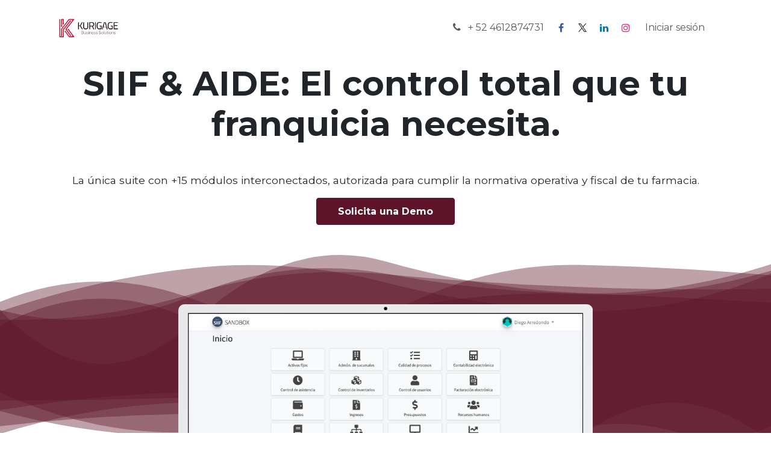

--- FILE ---
content_type: text/html; charset=utf-8
request_url: https://www.kurigage.com/
body_size: 13585
content:
<!DOCTYPE html>
<html lang="es-MX" data-website-id="1" data-main-object="website.page(65,)">
    <head>
        <meta charset="utf-8"/>
        <meta http-equiv="X-UA-Compatible" content="IE=edge"/>
        <meta name="viewport" content="width=device-width, initial-scale=1"/>
        <meta name="generator" content="Odoo"/>
            
        <meta property="og:type" content="website"/>
        <meta property="og:title" content="HOME | KURIGAGE"/>
        <meta property="og:site_name" content="KURIGAGE"/>
        <meta property="og:url" content="https://www.kurigage.com/home"/>
        <meta property="og:image" content="https://www.kurigage.com/web/image/website/1/logo?unique=d6ed0a5"/>
            
        <meta name="twitter:card" content="summary_large_image"/>
        <meta name="twitter:title" content="HOME | KURIGAGE"/>
        <meta name="twitter:image" content="https://www.kurigage.com/web/image/website/1/logo/300x300?unique=d6ed0a5"/>
        
        <link rel="canonical" href="https://www.kurigage.com/home"/>
        
        <link rel="preconnect" href="https://fonts.gstatic.com/" crossorigin=""/>
        <title>HOME | KURIGAGE</title>
        <link type="image/x-icon" rel="shortcut icon" href="/web/image/website/1/favicon?unique=d6ed0a5"/>
        <link rel="preload" href="/web/static/src/libs/fontawesome/fonts/fontawesome-webfont.woff2?v=4.7.0" as="font" crossorigin=""/>
        <link type="text/css" rel="stylesheet" href="/web/assets/1/57751f5/web.assets_frontend.min.css"/>
        <script id="web.layout.odooscript" type="text/javascript">
            var odoo = {
                csrf_token: '0c3406133d06e876a13a3c0047fb9487613ef64bo1801308986',
                debug: "",
            };
        </script>
        <script type="text/javascript">
            odoo.__session_info__ = {"is_admin": false, "is_system": false, "is_public": true, "is_internal_user": false, "is_website_user": true, "uid": null, "registry_hash": "2446f9f692856a66fe33d75a71bfdc42b82bdbd82ec41ca5cc45fd32041bc200", "is_frontend": true, "profile_session": null, "profile_collectors": null, "profile_params": null, "show_effect": true, "currencies": {"4": {"name": "CAD", "symbol": "$", "position": "after", "digits": [69, 2]}, "33": {"name": "MXN", "symbol": "$", "position": "before", "digits": [69, 2]}, "2": {"name": "USD", "symbol": "$", "position": "before", "digits": [69, 2]}}, "quick_login": true, "bundle_params": {"lang": "es_MX", "website_id": 1}, "test_mode": false, "websocket_worker_version": "19.0-2", "translationURL": "/website/translations", "recaptcha_public_key": "6LfifloqAAAAAJoN7K-0pt4YQ2VdrloKLHmLEPzr", "geoip_country_code": "US", "geoip_phone_code": 1, "lang_url_code": "es_MX", "add_to_cart_action": "stay"};
            if (!/(^|;\s)tz=/.test(document.cookie)) {
                const userTZ = Intl.DateTimeFormat().resolvedOptions().timeZone;
                document.cookie = `tz=${userTZ}; path=/`;
            }
        </script>
        <script type="text/javascript" defer="defer" src="/web/assets/1/0213184/web.assets_frontend_minimal.min.js" onerror="__odooAssetError=1"></script>
        <script type="text/javascript" data-src="/web/assets/1/35fac61/web.assets_frontend_lazy.min.js" onerror="__odooAssetError=1"></script>
        
            <script id="tracking_code" async="async" src="https://www.googletagmanager.com/gtag/js?id=G-7WB7FE0DE7"></script>
            <script id="tracking_code_config">
                window.dataLayer = window.dataLayer || [];
                function gtag(){dataLayer.push(arguments);}
                gtag('consent', 'default', {
                    'ad_storage': 'denied',
                    'ad_user_data': 'denied',
                    'ad_personalization': 'denied',
                    'analytics_storage': 'denied',
                });
                gtag('js', new Date());
                gtag('config', 'G-7WB7FE0DE7');
                function allConsentsGranted() {
                    gtag('consent', 'update', {
                        'ad_storage': 'granted',
                        'ad_user_data': 'granted',
                        'ad_personalization': 'granted',
                        'analytics_storage': 'granted',
                    });
                }
                    allConsentsGranted();
            </script>
            
            <script type="application/ld+json">
{
    "@context": "http://schema.org",
    "@type": "Organization",
    "name": "KURIGAGE S.A. DE C.V.",
    "logo": "https://www.kurigage.com/logo.png?company=1",
    "url": "https://www.kurigage.com"
}
            </script>

             
                    <script>
            
                if (!window.odoo) {
                    window.odoo = {};
                }
                odoo.__session_info__ = odoo.__session_info__ || {
                    websocket_worker_version: "19.0-2"
                }
                odoo.__session_info__ = Object.assign(odoo.__session_info__, {
                    livechatData: {
                        can_load_livechat: true,
                        serverUrl: "https://kurigage.odoo.com",
                        options: {"header_background_color": "#EB4A00", "button_background_color": "#EB3F00", "title_color": "#FFFFFF", "button_text_color": "#FFFFFF", "button_text": "\u00bfNecesitas ayuda? Chatea con nosotros", "default_message": "Te estamos atendiendo, \u00bfC\u00f3mo te podemos ayudar?", "channel_name": "Soporte", "channel_id": 2, "review_link": false, "default_username": "Visitante"},
                    },
                    test_mode: false,
                });
            
                    </script>
        
    </head>
    <body>
        



        <div id="wrapwrap" class="   o_header_overlay">
            <a class="o_skip_to_content btn btn-primary rounded-0 visually-hidden-focusable position-absolute start-0" href="#wrap">Ir al contenido</a>
                <header id="top" data-anchor="true" data-name="Header" data-extra-items-toggle-aria-label="Botón de elementos adicionales" class="   o_header_fixed o_hoverable_dropdown" style=" ">
                    <div class="container py-3 px-0">
    <nav data-name="Navbar" aria-label="Main" class="navbar navbar-expand-lg navbar-light o_colored_level o_cc o_full_border d-none d-lg-block rounded-pill px-4 shadow-sm ">
        
                <div id="o_main_nav" class="container o_main_nav">
                    
    <a data-name="Navbar Logo" href="/" class="navbar-brand logo me-4">
            
            <span role="img" aria-label="Logo of KURIGAGE" title="KURIGAGE"><img src="/web/image/website/1/logo/KURIGAGE?unique=d6ed0a5" class="img img-fluid" width="95" height="40" alt="KURIGAGE" loading="lazy"/></span>
        </a>
    
                    
    <ul role="menu" id="top_menu" class="nav navbar-nav top_menu o_menu_loading  me-auto nav-pills">
        
                        

    <li role="presentation" class="nav-item position-static  dropdown">
        <a href="#" data-bs-toggle="dropdown" data-bs-auto-close="outside" role="menuitem" class="dropdown-toggle nav-link o_mega_menu_toggle  " data-bs-display="static">
            <span>Similares</span>
        </a>
        
        <div data-name="Mega Menu" role="menuitem" class="o_mega_menu dropdown-menu o_no_parent_editor o_mega_menu_container_size rounded-2 rounded-2">
    

























































<section class="s_mega_menu_odoo_menu o_colored_level o_cc o_cc1 bg-200 pt0">
        <div class="container">
            <div class="row">
    

    

    

                <div class="col-md-6 col-lg pt16 pb24 o_colored_level col-lg-4 o_cc o_cc1">
                    <p class="o_default_snippet_text text-uppercase fw-bold mt-0"><font class="text-black">Software simila​res</font></p>
                    <div class="s_hr text-start pt4 pb16 text-o-color-3" data-name="Separador">
                        <hr class="w-100 mx-auto" style="border-top: 2px solid rgb(0, 0, 0);">
                    </div>
                    <nav class="nav flex-column">
                        <a href="/facturacion-1" class="nav-link px-0" data-name="Menu Item" data-bs-original-title="" title="">Facturación</a>
                        <a href="/ventas" class="nav-link px-0" data-name="Menu Item" data-bs-original-title="" title="">Ventas</a>
                        <a href="/inventarios" class="nav-link px-0" data-name="Menu Item" data-bs-original-title="" title="">Control de inventarios</a>
                        <a href="/calidad-de-procesos" class="nav-link px-0" data-name="Menu Item" data-bs-original-title="" title="">Calidad de procesos</a>
                        <a href="/recursos-humanos" class="nav-link px-0" data-name="Menu Item" data-bs-original-title="" title="">Recursos humanos</a>
                        
                    <a href="/contabilidad" class="nav-link px-0" data-name="Menu Item" data-bs-original-title="" title="">Contabilidad</a><a href="/presupuestos" class="nav-link px-0" data-name="Menu Item" data-bs-original-title="" title="">Presupuestos</a><a href="/arrendamientos" class="nav-link px-0" data-name="Menu Item" data-bs-original-title="" title="">Arrendamientos</a><a href="/activos-fijos" class="nav-link px-0" data-name="Menu Item" data-bs-original-title="" title="">Activos fijos</a><a href="/hosting" class="nav-link px-0" data-name="Menu Item" data-bs-original-title="" title="">Hosting</a></nav>
                </div>
                
                
                <div class="col-md-6 col-lg pt16 pb24 o_colored_level o_cc o_cc1">
                    <p class="o_default_snippet_text text-uppercase fw-bold mt-0"><font class="text-black">Soporte</font></p>
                    <div class="s_hr text-start pt4 pb16 text-o-color-5" data-name="Separador">
                        <hr class="w-100 mx-auto" style="border-top-width: 2px; border-top-style: solid;">
                    </div>
                    <nav class="nav flex-column">
                        <a href="/slides" class="nav-link px-0" data-name="Menu Item" data-bs-original-title="" title="" aria-describedby="popover516397">Elearning</a><a href="/forum" class="nav-link px-0" data-name="Menu Item" data-bs-original-title="" title="">Preguntas frecuentes</a><a href="/portal-kg-tickets-hub" class="nav-link px-0" data-name="Menu Item" data-bs-original-title="" title="" aria-describedby="popover972658">Portal de soporte Similares</a><a href="/atencion-a-clientes" class="nav-link px-0" data-name="Menu Item" data-bs-original-title="" title="">Atencion a clientes</a><a href="/soporte-tecnico" class="nav-link px-0" data-name="Menu Item" data-bs-original-title="" title="">Servicios de Soporte</a>
                        
                        
                        
                    <a href="/consultoria-y-capacitacion" class="nav-link px-0" data-name="Menu Item" data-bs-original-title="" title="">Consultoría y Capacitación</a><a href="/horarios-de-atencion" class="nav-link px-0" data-name="Menu Item" data-bs-original-title="" title="">Horarios de atención</a><a href="/terms" class="nav-link px-0" data-name="Menu Item" data-bs-original-title="" title="">Terminos y condiciones</a><a href="/alcances-del-software" class="nav-link px-0" data-name="Menu Item" data-bs-original-title="" title="">Alcances del servicio</a></nav>
                </div><div class="col-md-6 col-lg pt16 pb24 o_colored_level o_cc o_cc1">
                    <p class="o_default_snippet_text text-uppercase fw-bold mt-0"><font class="text-black">Kurigage</font></p><div class="s_hr text-start pb16 pt4" data-snippet="s_hr" data-name="Separador">
        <hr class="w-100 mx-auto" style="border-top-style: solid; border-top-width: 2px;">
    </div><nav class="nav flex-column"><a href="https://www.kurigage.com/shop" class="nav-link px-0" data-name="Menu Item" data-bs-original-title="" title="">Tienda/Ecommerce</a><a href="/" class="nav-link px-0" data-name="Menu Item" data-bs-original-title="" title="">Acerca de nosotros</a><a class="nav-link px-0" data-name="Menu Item" data-bs-original-title="" title="" href="/similares" aria-describedby="popover617862">Software para farmacias</a><a href="/blog/casos-de-exito-3" class="nav-link px-0" data-name="Menu Item" data-bs-original-title="" title="">Casos de éxito</a><a href="/contactus" class="nav-link px-0" data-name="Menu Item" data-bs-original-title="" title="">Ventas</a><a href="/calendar" class="nav-link px-0" data-name="Menu Item" data-bs-original-title="" title="">Citas</a>
                        <a href="/blog" class="nav-link px-0" data-name="Menu Item" data-bs-original-title="" title="">Blog</a>
                        
                        
                        
                    <a href="/event" class="nav-link px-0" data-name="Menu Item" data-bs-original-title="" title="">Eventos</a><a href="https://www.emprendiendonos.net/" class="nav-link px-0" data-name="Menu Item" data-bs-original-title="" title="" target="_blank">Podcast</a><a href="/privacy" class="nav-link px-0" data-name="Menu Item" data-bs-original-title="" title="">Aviso de privacidad</a></nav>
                </div>
            </div>
        </div>
        
    </section></div>
        
        <ul role="menu" class="dropdown-menu ">
        </ul>
        
    </li>

    <li role="presentation" class="nav-item position-static  dropdown">
        <a href="#" data-bs-toggle="dropdown" data-bs-auto-close="outside" role="menuitem" class="dropdown-toggle nav-link o_mega_menu_toggle  " data-bs-display="static">
            <span>Odoo</span>
        </a>
        
        <div data-name="Mega Menu" role="menuitem" class="o_mega_menu dropdown-menu o_no_parent_editor rounded-2 rounded-2">
    































<section class="s_mega_menu_odoo_menu o_colored_level o_cc o_cc3 bg-200 pt0">
        <div class="container">
            <div class="row">
                <div class="col-md-6 col-lg pt16 pb24 o_colored_level col-lg-3 o_cc o_cc1">
                    <p class="text-uppercase fw-bold mt-0"><font class="text-900">Odoo ERP</font></p>
                    <div class="s_hr text-start pt4 pb16 text-o-color-3" data-name="Separador">
                        <hr class="w-100 mx-auto" style="border-top: 2px solid rgb(0, 0, 0);">
                    </div>
                    <nav class="nav flex-column"><a href="/odoo-1" class="nav-link px-0" data-name="Menu Item" data-bs-original-title="" title="">¿Que es Odoo?</a>
                        <a href="/landing-page-odoo" class="nav-link px-0" data-name="Menu Item" data-bs-original-title="" title="">¿Porque Odoo?</a>
                        <a href="/odoo-restaurantes" class="nav-link px-0" data-name="Menu Item" data-bs-original-title="" title="" aria-describedby="popover323006">Para todos los negocios</a></nav>
                </div>
                
                
                <div class="col-md-6 col-lg pt16 pb24 o_colored_level o_cc o_cc1">
                    <p class="text-uppercase fw-bold mt-0"><font class="text-900">Soporte</font></p>
                    <div class="s_hr text-start pt4 pb16 text-o-color-5" data-name="Separador">
                        <hr class="w-100 mx-auto" style="border-top-width: 2px; border-top-style: solid;">
                    </div>
                    <nav class="nav flex-column">
                        <a href="https://www.odoo.com/es_ES/help" class="nav-link px-0" data-name="Menu Item" data-bs-original-title="" title="" target="_blank">Ticket de soporte Directo con Odoo</a><a href="/helpdesk/odoo-2/knowledgebase" class="nav-link px-0" data-name="Menu Item" data-bs-original-title="" title="">Ticket de soporte Odoo-Kurigage</a><a href="/horarios-de-atencion" class="nav-link px-0" data-name="Menu Item" data-bs-original-title="" title="">Horarios de atención</a><a href="/consultoria-y-capacitacion" class="nav-link px-0" data-name="Menu Item" data-bs-original-title="" title="">Consultoría y Capacitación</a>
                    </nav>
                </div><div class="col-md-6 col-lg pt16 pb24 o_colored_level o_cc o_cc1">
                    <p class="text-uppercase fw-bold mt-0"><font class="text-900">kurigage</font></p>
                    <div class="s_hr text-start pt4 pb16 text-o-color-5" data-name="Separador">
                        <hr class="w-100 mx-auto" style="border-top-width: 2px; border-top-style: solid;">
                    </div>
                    <nav class="nav flex-column">
                        <a href="/shop" class="nav-link px-0" data-name="Menu Item" data-bs-original-title="" title="">Tienda/Ecommerce</a><a href="/contactus" class="nav-link px-0" data-name="Menu Item" data-bs-original-title="" title="">Ventas</a><a href="/blog" class="nav-link px-0" data-name="Menu Item" data-bs-original-title="" title="">Blog</a><a href="/event" class="nav-link px-0" data-name="Menu Item" data-bs-original-title="" title="">Eventos</a><a href="/calendar" class="nav-link px-0" data-name="Menu Item" data-bs-original-title="" title="">Citas</a><a href="https://www.emprendiendonos.net/" class="nav-link px-0" data-name="Menu Item" data-bs-original-title="" title="" target="_blank">Podcast</a>
                    </nav>
                </div>
            </div>
        </div>
        
    </section></div>
        
        <ul role="menu" class="dropdown-menu ">
        </ul>
        
    </li>

    <li role="presentation" class="nav-item ">
        <a role="menuitem" href="/portal-kg-tickets-hub" class="nav-link ">
            <span>Portal Soporte</span>
        </a>
    </li>

    <li role="presentation" class="nav-item ">
        <a role="menuitem" href="https://www.kurigage.com/login-siif" class="nav-link ">
            <span>Sistemas</span>
        </a>
    </li>

    <li role="presentation" class="nav-item ">
        <a role="menuitem" href="/forum" class="nav-link ">
            <span>Foro</span>
        </a>
    </li>

    <li role="presentation" class="nav-item ">
        <a role="menuitem" href="/blog" class="nav-link ">
            <span>Blog</span>
        </a>
    </li>

    <li role="presentation" class="nav-item ">
        <a role="menuitem" href="/jobs" class="nav-link ">
            <span>Empleos</span>
        </a>
    </li>

    <li role="presentation" class="nav-item ">
        <a role="menuitem" href="/estatus" class="nav-link ">
            <span>Estatus</span>
        </a>
    </li>
                    
    </ul>
                    
                    <ul class="navbar-nav align-items-center gap-1 flex-wrap flex-shrink-0 justify-content-end ps-3">
                        
                        
        <li class="">
                <div data-name="Text" class="s_text_block ">
                    <a href="tel:+524612874731" class="nav-link o_nav-link_secondary p-2">
                        <i class="fa fa-1x fa-fw fa-phone me-1"></i>
                        <span class="o_force_ltr"><small>+&nbsp;52 4612874731&nbsp;

</small></span>
                    </a>
                </div>
        </li>
                        
        <li class="">
            <div class="o_header_social_links ">
                <div class="s_social_media o_not_editable oe_unmovable oe_unremovable" data-snippet="s_social_media" data-name="Social Media">
                    <h5 class="s_social_media_title d-none">Síganos</h5>
                    <a href="/website/social/facebook" class="s_social_media_facebook o_nav-link_secondary nav-link m-0 p-0 text-decoration-none" target="_blank" aria-label="Facebook">
                        <i class="fa fa-facebook fa-stack p-1 o_editable_media"></i>
                    </a>
                    <a href="/website/social/twitter" class="s_social_media_twitter o_nav-link_secondary nav-link m-0 p-0 text-decoration-none" target="_blank" aria-label="X">
                        <i class="fa fa-twitter fa-stack p-1 o_editable_media"></i>
                    </a>
                    <a href="/website/social/linkedin" class="s_social_media_linkedin o_nav-link_secondary nav-link m-0 p-0 text-decoration-none" target="_blank" aria-label="LinkedIn">
                        <i class="fa fa-linkedin fa-stack p-1 o_editable_media"></i>
                    </a>
                    <a href="/website/social/instagram" class="s_social_media_instagram o_nav-link_secondary nav-link m-0 p-0 text-decoration-none" target="_blank" aria-label="Instagram">
                        <i class="fa fa-instagram fa-stack p-1 o_editable_media"></i>
                    </a>
                </div>
            </div>
        </li>
                        
                        
        <li class="nav-item divider d-none"></li> 
        <li class="o_wsale_my_cart d-none nav-item">
            <a href="/shop/cart" aria-label="Carrito de comercio electrónico" class="nav-link">
                <div class="">
                    <sup class="my_cart_quantity badge bg-primary  d-none">0</sup>
                </div>
                <span class="">Mi carrito</span>
            </a>
        </li>
        <li class="o_wsale_my_wish d-none  o_wsale_my_wish_hide_empty">
            <a href="/shop/wishlist" class="o_navlink_background btn position-relative rounded-circle p-1 text-center text-reset">
                <div class="">
                    <i class="fa fa-1x fa-heart fa-stack"></i>
                    <sup class="my_wish_quantity o_animate_blink badge bg-primary position-absolute top-0 end-0 mt-n1 me-n1 rounded-pill d-none">0</sup>
                </div>
            </a>
        </li>
            <li class=" o_no_autohide_item">
                <a href="/web/login" class="nav-link o_nav_link_btn border px-3">Iniciar sesión</a>
            </li>
                        
                        
                    </ul>
                </div>
            
    </nav>

    <nav data-name="Navbar" aria-label="Mobile" class="navbar  navbar-light o_colored_level o_cc o_header_mobile d-block d-lg-none shadow-sm o_full_border mx-1 rounded-pill px-3">
        

        <div class="o_main_nav container flex-wrap justify-content-between">
            <div class="d-flex flex-grow-1">
                
    <a data-name="Navbar Logo" href="/" class="navbar-brand logo ">
            
            <span role="img" aria-label="Logo of KURIGAGE" title="KURIGAGE"><img src="/web/image/website/1/logo/KURIGAGE?unique=d6ed0a5" class="img img-fluid" width="95" height="40" alt="KURIGAGE" loading="lazy"/></span>
        </a>
    
                <ul class="o_header_mobile_buttons_wrap navbar-nav d-flex flex-row align-items-center gap-2 mb-0 ms-auto">
        <li class=" divider d-none"></li> 
        <li class="o_wsale_my_cart d-none ">
            <a href="/shop/cart" aria-label="Carrito de comercio electrónico" class="o_navlink_background_hover btn position-relative rounded-circle border-0 p-1 text-reset">
                <div class="">
                    <i class="fa fa-shopping-cart fa-stack"></i>
                    <sup class="my_cart_quantity badge bg-primary position-absolute top-0 end-0 mt-n1 me-n1 rounded-pill d-none">0</sup>
                </div>
            </a>
        </li>
        <li class="o_wsale_my_wish d-none  o_wsale_my_wish_hide_empty">
            <a href="/shop/wishlist" class="o_navlink_background_hover btn position-relative rounded-circle border-0 p-1 text-reset">
                <div class="">
                    <i class="fa fa-1x fa-heart fa-stack"></i>
                    <sup class="my_wish_quantity o_animate_blink badge bg-primary position-absolute top-0 end-0 mt-n1 me-n1 d-none">0</sup>
                </div>
            </a>
        </li></ul>
            </div>
            <button class="nav-link btn p-2 o_not_editable" type="button" data-bs-toggle="offcanvas" data-bs-target="#top_menu_collapse_mobile" aria-controls="top_menu_collapse_mobile" aria-expanded="false" aria-label="Alternar navegación">
                <span class="navbar-toggler-icon"></span>
            </button>
            <div id="top_menu_collapse_mobile" class="offcanvas offcanvas-end o_navbar_mobile">
                <div class="offcanvas-header justify-content-end o_not_editable">
                    <button type="button" class="nav-link btn-close" data-bs-dismiss="offcanvas" aria-label="Cerrar"></button>
                </div>
                <div class="offcanvas-body d-flex flex-column justify-content-between h-100 w-100 pt-0">
                    <ul class="navbar-nav">
                        
                        
                        <li>
    <ul role="menu" class="nav navbar-nav top_menu  o_mega_menu_is_offcanvas mx-n3 text-center ">
        
                                

    <li role="presentation" class="nav-item border-top  position-static  dropdown">
        <a href="#" data-bs-toggle="dropdown" data-bs-auto-close="outside" role="menuitem" class="dropdown-toggle nav-link p-3 text-wrap o_mega_menu_toggle  " data-bs-display="static">
            <span>Similares</span>
        </a>
        
        
        <div class="o_mega_nav o_cc1 position-fixed top-0 end-0 invisible d-flex align-items-center w-100">
            <button class="btn nav-link oi oi-chevron-left ms-n2 px-2"></button>
        </div>
        
    </li>

    <li role="presentation" class="nav-item border-top  position-static  dropdown">
        <a href="#" data-bs-toggle="dropdown" data-bs-auto-close="outside" role="menuitem" class="dropdown-toggle nav-link p-3 text-wrap o_mega_menu_toggle  " data-bs-display="static">
            <span>Odoo</span>
        </a>
        
        
        <div class="o_mega_nav o_cc1 position-fixed top-0 end-0 invisible d-flex align-items-center w-100">
            <button class="btn nav-link oi oi-chevron-left ms-n2 px-2"></button>
        </div>
        
    </li>

    <li role="presentation" class="nav-item border-top  px-0">
        <a role="menuitem" href="/portal-kg-tickets-hub" class="nav-link p-3 text-wrap ">
            <span>Portal Soporte</span>
        </a>
    </li>

    <li role="presentation" class="nav-item border-top  px-0">
        <a role="menuitem" href="https://www.kurigage.com/login-siif" class="nav-link p-3 text-wrap ">
            <span>Sistemas</span>
        </a>
    </li>

    <li role="presentation" class="nav-item border-top  px-0">
        <a role="menuitem" href="/forum" class="nav-link p-3 text-wrap ">
            <span>Foro</span>
        </a>
    </li>

    <li role="presentation" class="nav-item border-top  px-0">
        <a role="menuitem" href="/blog" class="nav-link p-3 text-wrap ">
            <span>Blog</span>
        </a>
    </li>

    <li role="presentation" class="nav-item border-top  px-0">
        <a role="menuitem" href="/jobs" class="nav-link p-3 text-wrap ">
            <span>Empleos</span>
        </a>
    </li>

    <li role="presentation" class="nav-item border-top border-bottom px-0">
        <a role="menuitem" href="/estatus" class="nav-link p-3 text-wrap ">
            <span>Estatus</span>
        </a>
    </li>
                            
    </ul>
                        </li>
                        
        <li class="">
                <div data-name="Text" class="s_text_block mt-2 text-center">
                    <a href="tel:+524612874731" class="nav-link o_nav-link_secondary p-2">
                        <i class="fa fa-1x fa-fw fa-phone me-1"></i>
                        <span class="o_force_ltr"><small>+&nbsp;52 4612874731&nbsp;

</small></span>
                    </a>
                </div>
        </li>
                        
        <li class="">
            <div class="o_header_social_links mt-2 text-center">
                <div class="s_social_media o_not_editable oe_unmovable oe_unremovable" data-snippet="s_social_media" data-name="Social Media">
                    <h5 class="s_social_media_title d-none">Síganos</h5>
                    <a href="/website/social/facebook" class="s_social_media_facebook o_nav-link_secondary nav-link m-0 p-0 text-decoration-none" target="_blank" aria-label="Facebook">
                        <i class="fa fa-facebook fa-stack p-1 o_editable_media"></i>
                    </a>
                    <a href="/website/social/twitter" class="s_social_media_twitter o_nav-link_secondary nav-link m-0 p-0 text-decoration-none" target="_blank" aria-label="X">
                        <i class="fa fa-twitter fa-stack p-1 o_editable_media"></i>
                    </a>
                    <a href="/website/social/linkedin" class="s_social_media_linkedin o_nav-link_secondary nav-link m-0 p-0 text-decoration-none" target="_blank" aria-label="LinkedIn">
                        <i class="fa fa-linkedin fa-stack p-1 o_editable_media"></i>
                    </a>
                    <a href="/website/social/instagram" class="s_social_media_instagram o_nav-link_secondary nav-link m-0 p-0 text-decoration-none" target="_blank" aria-label="Instagram">
                        <i class="fa fa-instagram fa-stack p-1 o_editable_media"></i>
                    </a>
                </div>
            </div>
        </li>
                    </ul>
                    <ul class="navbar-nav gap-2 mt-3 w-100">
                        
                        
            <li class=" o_no_autohide_item">
                <a href="/web/login" class="nav-link o_nav_link_btn w-100 border text-center">Iniciar sesión</a>
            </li>
                        
                        
                    </ul>
                </div>
            </div>
        </div>
    
    </nav>
        </div>
    </header>
                <main>
                    
        <div id="wrap" class="oe_structure oe_empty"><section class="s_mockup_image o_cc o_cc1 pt96 pb96 o_colored_level" data-oe-shape-data="{&#34;shape&#34;:&#34;web_editor/Wavy/10&#34;,&#34;flip&#34;:[],&#34;showOnMobile&#34;:true,&#34;shapeAnimationSpeed&#34;:&#34;0&#34;}" data-snippet="s_mockup_image" data-name="Imagen de prototipo" style="position: relative;"><div class="o_we_shape o_web_editor_Wavy_10 o_shape_show_mobile"></div>
        
        <div class="container">
            <div class="row o_grid_mode" data-row-count="20">
                
                
            <div class="o_colored_level o_grid_item o_grid_item_image g-height-12 g-col-lg-10 col-lg-10" style="z-index: 2; grid-area: 9 / 2 / 21 / 12;"><img src="/web/image/245520-4406de1e/ERP%2520COVER_LAPTOP.svg" alt="" class="img-fluid ms-auto img o_we_custom_image o_we_image_cropped" data-shape="html_builder/devices/imac_front" data-shape-colors=";;#FFFFFF;;" data-mimetype="image/svg+xml" data-original-id="245346" data-original-src="/web/image/245346-5f65bf4e/ERP%20COVER_LAPTOP.png" data-mimetype-before-conversion="image/png" data-original-mimetype="image/webp" data-file-name="ERP%20COVER_LAPTOP.svg" data-width="1920" data-height="1200" data-scale-x="1" data-scale-y="1" data-aspect-ratio="0/0" loading="lazy"/></div><div class="o_colored_level o_grid_item g-col-lg-12 g-height-7 col-lg-12" style="z-index: 1; grid-area: 1 / 1 / 8 / 13;">
                    <h3 style="text-align: center;"><span class="display-4-fs">SIIF &amp; AIDE: El control total que tu franquicia necesita.</span></h3><p style="text-align: center;" class="lead"><br/></p>
                    <p style="text-align: center;" class="lead"><span class="h6-fs"><strong>La única suite con +15 módulos interconectados, autorizada para cumplir la normativa operativa y fiscal de tu farmacia.</strong></span></p><p style="text-align: center;"><a href="https://bit.ly/4jDS0SG" class="btn btn-primary btn-lg"><strong>Solicita una Demo</strong></a></p>
                </div></div>
        </div>
    </section><section class="s_numbers_list pt80 o_colored_level pb0" data-snippet="s_numbers_list" data-name="Lista de números" style="background-image: linear-gradient(rgb(255, 255, 255) 0%, rgba(194, 194, 194, 0.35) 100%);">
        <div class="container">
            <div class="row s_nb_column_fixed">
                <div class="col-lg-5 o_colored_level pb0">
                    <h3><span class="h2-fs"><span class="o_animated_text o_animate o_anim_fade_in o_anim_from_top o_visible" style="">Confianza respaldada por resultados.</span></span></h3>
                    <p><br/><span class="h6-fs"><span class="o_animated_text o_animate o_anim_fade_in o_anim_from_bottom o_visible" style="">No experimentes con tu patrimonio. Únete a la red más grande de franquiciatarios que ya operan bajo normativa, sin riesgos y con total transparencia.</span></span></p>
                </div>
                <div class="col-lg-6 offset-lg-1 s_col_no_bgcolor" data-name="Numbers group">
                    <div class="row">
                        <div class="col-6 col-lg-6 pt16 pb16 o_colored_level" data-name="Number">
                            <span class="h2-fs"><span class="o_animated_text o_animate o_anim_fade_in o_anim_from_right o_visible" style="">+3,000</span> ​</span>
                            <p>Puntos de venta activos.</p><div class="s_hr pt16 pb40" data-snippet="s_hr" data-name="Separator">
                                <hr class="w-100 mx-auto"/>
                            </div>
                        </div>
                        <div class="col-6 col-lg-6 pt16 pb16 o_colored_level" data-name="Number">
                            <span class="h2-fs"><span class="o_animated_text o_animate o_anim_fade_in o_anim_from_right o_visible" style="">15 años</span></span><p>De experiencia en Retail.</p>
                            <div class="s_hr pt16 pb40" data-snippet="s_hr" data-name="Separator">
                                <hr class="w-100 mx-auto"/>
                            </div>
                        </div>
                        <div class="col-6 col-lg-6 pt16 pb16 o_colored_level" data-name="Number">
                            <span class="h2-fs"><span class="o_animated_text o_animate o_anim_slide_in o_anim_from_right o_visible" style="">Más de 15</span></span><p>Módulos interconectados.</p><div class="s_hr pt16 pb40" data-snippet="s_hr" data-name="Separator">
                                <hr class="w-100 mx-auto"/>
                            </div>
                        </div>
                        <div class="col-6 col-lg-6 pt16 pb16 o_colored_level" data-name="Number">
                            <span class="h2-fs"><span class="o_animated_text o_animate o_anim_fade_in o_anim_from_right o_visible" style="">Más de 80</span></span><p>Aliados Estratégicos.</p>
                            <div class="s_hr pt16 pb40" data-snippet="s_hr" data-name="Separator">
                                <hr class="w-100 mx-auto"/>
                            </div>
                        </div>
                        
                        
                    </div>
                </div>
            </div>
        </div>
    </section><section class="s_references_grid o_colored_level pb0 pt40" data-snippet="s_references_grid" data-name="Tabla de referencias" style="background-image: linear-gradient(0deg, rgb(255, 255, 255) 0%, rgba(194, 194, 194, 0.35) 100%);">
        <div class="container">
            <div class="row o_grid_mode" data-row-count="2">
                
                
                
                
                
                
                
            <div class="o_grid_item o_colored_level g-height-2 g-col-lg-6 col-lg-6" style="z-index: 1; grid-area: 1 / 4 / 3 / 10;">
                    <h2 style="text-align: center;">Tu operación completa, sincronizada.</h2></div></div>
        </div>
    </section><section class="s_quotes_carousel_wrapper" data-vxml="001" data-vcss="002" data-snippet="s_quotes_carousel_minimal" data-name="Citas minimalistas">
        <div class="s_quotes_carousel s_carousel_default carousel slide o_colored_level carousel-dark" data-bs-ride="true" data-bs-interval="10000" id="myCarousel1767912069270">
            
            <div class="carousel-inner">
                
                <div class="carousel-item pt80 pb80 o_colored_level active" data-name="Slide" style="background-image: linear-gradient(rgb(255, 255, 255) 0%, rgba(194, 194, 194, 0.35) 100%);">
                    <blockquote data-name="Blockquote" data-snippet="s_blockquote" class="s_blockquote s_blockquote_with_icon o_animable position-relative d-flex flex-column gap-4 w-75 mx-auto my-4 p-5 fst-normal o_colored_level" data-vcss="001">
                        <div class="s_blockquote_line_elt position-absolute top-0 start-0 bottom-0 bg-o-color-1"></div>
                        <div class="s_blockquote_wrap_icon position-absolute top-0 start-50 translate-middle w-100">
                            <i class="fa fa-globe s_blockquote_icon fa-3x d-block mx-auto" role="img"></i>
                        </div>
                        <p class="s_blockquote_quote my-auto h3-fs" style="text-align:center;"><span class="h2-fs">Facturación.</span></p></blockquote>
                </div>
                
                <div class="carousel-item pt80 pb80 o_colored_level" data-name="Slide" style="background-image: linear-gradient(rgb(255, 255, 255) 0%, rgba(194, 194, 194, 0.35) 100%);">
                    <blockquote data-name="Blockquote" data-snippet="s_blockquote" class="s_blockquote s_blockquote_with_icon o_animable position-relative d-flex flex-column gap-4 w-75 mx-auto my-4 p-5 fst-normal o_colored_level" data-vcss="001">
                        <div class="s_blockquote_line_elt position-absolute top-0 start-0 bottom-0 bg-o-color-1"></div>
                        <div class="s_blockquote_wrap_icon position-absolute top-0 start-50 translate-middle w-100">
                            <i class="fa fa-cubes s_blockquote_icon fa-3x d-block mx-auto" role="img"></i>
                        </div>
                        <p class="s_blockquote_quote my-auto h3-fs" style="text-align:center;"><span class="h2-fs">Inventarios.</span></p>
                        <div class="s_blockquote_infos d-flex gap-2 flex-column align-items-center w-100 text-center"><br/></div>
                    </blockquote>
                </div>
                
                <div class="carousel-item pt80 pb80 o_colored_level" data-name="Slide" style="background-image: linear-gradient(rgb(255, 255, 255) 0%, rgba(194, 194, 194, 0.35) 100%);">
                    <blockquote data-name="Blockquote" data-snippet="s_blockquote" class="s_blockquote s_blockquote_with_icon o_animable position-relative d-flex flex-column gap-4 w-75 mx-auto my-4 p-5 fst-normal o_colored_level" data-vcss="001">
                        <div class="s_blockquote_line_elt position-absolute top-0 start-0 bottom-0 bg-o-color-1"></div>
                        <div class="s_blockquote_wrap_icon position-absolute top-0 start-50 translate-middle w-100">
                            <i class="fa fa-line-chart s_blockquote_icon fa-3x d-block mx-auto" role="img"></i>
                        </div>
                        <p class="s_blockquote_quote my-auto h3-fs" style="text-align:center;"><span class="h2-fs">Ventas.</span></p>
                        <div class="s_blockquote_infos d-flex gap-2 flex-column align-items-center w-100 text-center">&nbsp;<br/></div>
                    </blockquote>
                </div><div class="carousel-item pt80 pb80 o_colored_level" data-name="Slide" style="background-image: linear-gradient(rgb(255, 255, 255) 0%, rgba(194, 194, 194, 0.35) 100%);">
                    <blockquote data-name="Blockquote" data-snippet="s_blockquote" class="s_blockquote s_blockquote_with_icon o_animable position-relative d-flex flex-column gap-4 w-75 mx-auto my-4 p-5 fst-normal o_colored_level" data-vcss="001">
                        <div class="s_blockquote_line_elt position-absolute top-0 start-0 bottom-0 bg-o-color-1"></div>
                        <div class="s_blockquote_wrap_icon position-absolute top-0 start-50 translate-middle w-100">
                            <i class="fa fa-user-o s_blockquote_icon fa-3x d-block mx-auto" role="img"></i>
                        </div>
                        <p class="s_blockquote_quote my-auto h3-fs" style="text-align:center;"><span class="h2-fs">Recursos Humanos.</span></p>
                        <div class="s_blockquote_infos d-flex gap-2 flex-column align-items-center w-100 text-center">&nbsp;<br/></div>
                    </blockquote>
                </div><div class="carousel-item pt80 pb80 o_colored_level" data-name="Slide" style="background-image: linear-gradient(rgb(255, 255, 255) 0%, rgba(194, 194, 194, 0.35) 100%);">
                    <blockquote data-name="Blockquote" data-snippet="s_blockquote" class="s_blockquote s_blockquote_with_icon o_animable position-relative d-flex flex-column gap-4 w-75 mx-auto my-4 p-5 fst-normal o_colored_level" data-vcss="001">
                        <div class="s_blockquote_line_elt position-absolute top-0 start-0 bottom-0 bg-o-color-1"></div>
                        <div class="s_blockquote_wrap_icon position-absolute top-0 start-50 translate-middle w-100">
                            <i class="fa fa-refresh s_blockquote_icon fa-3x d-block mx-auto" role="img"></i>
                        </div>
                        <p class="s_blockquote_quote my-auto h3-fs" style="text-align:center;"><span class="h2-fs">Calidad de procesos.</span></p>
                        <div class="s_blockquote_infos d-flex gap-2 flex-column align-items-center w-100 text-center">&nbsp;<br/></div>
                    </blockquote>
                </div><div class="carousel-item pt80 pb80 o_colored_level" data-name="Slide" style="background-image: linear-gradient(rgb(255, 255, 255) 0%, rgba(194, 194, 194, 0.35) 100%);">
                    <blockquote data-name="Blockquote" data-snippet="s_blockquote" class="s_blockquote s_blockquote_with_icon o_animable position-relative d-flex flex-column gap-4 w-75 my-4 p-5 fst-normal o_colored_level mx-auto" data-vcss="001">
                        <div class="s_blockquote_line_elt position-absolute top-0 start-0 bottom-0 bg-o-color-1"></div>
                        <div class="s_blockquote_wrap_icon position-absolute top-0 start-50 translate-middle w-100">
                            <i class="fa fa-calculator s_blockquote_icon fa-3x d-block mx-auto" role="img"></i>
                        </div>
                        <p class="s_blockquote_quote my-auto h3-fs" style="text-align:center;"><span class="h2-fs">Contabilidad.</span></p>
                        <div class="s_blockquote_infos d-flex gap-2 flex-column align-items-center w-100 text-center">&nbsp;<br/></div>
                    </blockquote>
                </div><div class="carousel-item pt80 pb80 o_colored_level" data-name="Slide" style="background-image: linear-gradient(rgb(255, 255, 255) 0%, rgba(194, 194, 194, 0.35) 100%);">
                    <blockquote data-name="Blockquote" data-snippet="s_blockquote" class="s_blockquote s_blockquote_with_icon o_animable position-relative d-flex flex-column gap-4 w-75 my-4 p-5 fst-normal o_colored_level mx-auto" data-vcss="001">
                        <div class="s_blockquote_line_elt position-absolute top-0 start-0 bottom-0 bg-o-color-1"></div>
                        <div class="s_blockquote_wrap_icon position-absolute top-0 start-50 translate-middle w-100">
                            <i class="fa fa-database s_blockquote_icon fa-3x d-block mx-auto" role="img"></i>
                        </div>
                        <p class="s_blockquote_quote my-auto h3-fs" style="text-align:center;"><span class="oe-tabs" style="width: 13.4922px; tab-size: 13.4922px;">	</span><span class="h2-fs">​Presupuestos.</span></p>
                        <div class="s_blockquote_infos d-flex gap-2 flex-column align-items-center w-100 text-center">&nbsp;<br/></div>
                    </blockquote>
                </div><div class="carousel-item pt80 pb80 o_colored_level" data-name="Slide" style="background-image: linear-gradient(rgb(255, 255, 255) 0%, rgba(194, 194, 194, 0.35) 100%);">
                    <blockquote data-name="Blockquote" data-snippet="s_blockquote" class="s_blockquote s_blockquote_with_icon o_animable position-relative d-flex flex-column gap-4 w-75 my-4 p-5 fst-normal o_colored_level mx-auto" data-vcss="001">
                        <div class="s_blockquote_line_elt position-absolute top-0 start-0 bottom-0 bg-o-color-1"></div>
                        <div class="s_blockquote_wrap_icon position-absolute top-0 start-50 translate-middle w-100">
                            <i class="fa fa-file-text-o s_blockquote_icon fa-3x d-block mx-auto" role="img"></i>
                        </div>
                        <p class="s_blockquote_quote my-auto h3-fs" style="text-align:center;"><span class="oe-tabs" style="width: 22.9844px; tab-size: 22.9844px;">	</span><span class="h2-fs">​Arrendamientos.</span></p>
                        <div class="s_blockquote_infos d-flex gap-2 flex-column align-items-center w-100 text-center">&nbsp;<br/></div>
                    </blockquote>
                </div><div class="carousel-item pt80 pb80 o_colored_level" data-name="Slide" style="background-image: linear-gradient(rgb(255, 255, 255) 0%, rgba(194, 194, 194, 0.35) 100%);">
                    <blockquote data-name="Blockquote" data-snippet="s_blockquote" class="s_blockquote s_blockquote_with_icon o_animable position-relative d-flex flex-column gap-4 w-75 my-4 p-5 fst-normal o_colored_level mx-auto" data-vcss="001">
                        <div class="s_blockquote_line_elt position-absolute top-0 start-0 bottom-0 bg-o-color-1"></div>
                        <div class="s_blockquote_wrap_icon position-absolute top-0 start-50 translate-middle w-100">
                            <i class="fa fa-building-o s_blockquote_icon fa-3x d-block mx-auto" role="img"></i>
                        </div>
                        <p class="s_blockquote_quote my-auto h3-fs" style="text-align:center;"><span class="oe-tabs" style="width: 0.0703125px; tab-size: 0.0703125px;">	</span><span class="h2-fs">​Activos Fijos.</span></p>
                        <div class="s_blockquote_infos d-flex gap-2 flex-column align-items-center w-100 text-center">&nbsp;<br/></div>
                    </blockquote>
                </div><div class="carousel-item pt80 pb80 o_colored_level" data-name="Slide" style="background-image: linear-gradient(rgb(255, 255, 255) 0%, rgba(194, 194, 194, 0.35) 100%);">
                    <blockquote data-name="Blockquote" data-snippet="s_blockquote" class="s_blockquote s_blockquote_with_icon o_animable position-relative d-flex flex-column gap-4 w-75 my-4 p-5 fst-normal o_colored_level mx-auto" data-vcss="001">
                        <div class="s_blockquote_line_elt position-absolute top-0 start-0 bottom-0 bg-o-color-1"></div>
                        <div class="s_blockquote_wrap_icon position-absolute top-0 start-50 translate-middle w-100">
                            <i class="fa fa-feed s_blockquote_icon fa-3x d-block mx-auto" role="img"></i>
                        </div>
                        <p class="s_blockquote_quote my-auto h3-fs" style="text-align:center;"><span class="oe-tabs" style="width: 29.4688px; tab-size: 29.4688px;">	</span><span class="h2-fs">Hosting.</span></p>
                        <div class="s_blockquote_infos d-flex gap-2 flex-column align-items-center w-100 text-center">&nbsp;<br/></div>
                    </blockquote>
                </div>
            </div>
            
            <button class="carousel-control-prev o_not_editable o_we_no_overlay" aria-label="Anterior" title="Anterior" data-bs-target="#myCarousel1767912069270" data-bs-slide="prev">
                <span class="carousel-control-prev-icon" aria-hidden="true"></span>
                    <span class="visually-hidden o_default_snippet_text">Anterior</span>
            </button>
            <button class="carousel-control-next o_not_editable o_we_no_overlay" aria-label="Siguiente" title="Siguiente" data-bs-target="#myCarousel1767912069270" data-bs-slide="next">
                <span class="carousel-control-next-icon" aria-hidden="true"></span>
                <span class="visually-hidden o_default_snippet_text">Siguiente</span>
            </button>
            
            <div class="carousel-indicators s_carousel_indicators_dots o_we_no_overlay">
                <button type="button" aria-label="Indicador de carrusel" data-bs-target="#myCarousel1767912069270" class="active" data-bs-slide-to="0" aria-current="true"></button>
                <button type="button" aria-label="Indicador de carrusel" data-bs-target="#myCarousel1767912069270" data-bs-slide-to="1"></button>
                <button type="button" aria-label="Indicador de carrusel" data-bs-target="#myCarousel1767912069270" data-bs-slide-to="2"></button>
            <button data-bs-target="#myCarousel1767912069270" aria-label="Indicador de carrusel" data-bs-slide-to="3"></button> <button data-bs-target="#myCarousel1767912069270" aria-label="Indicador de carrusel" data-bs-slide-to="4"></button> <button data-bs-target="#myCarousel1767912069270" aria-label="Indicador de carrusel" data-bs-slide-to="5"></button> <button data-bs-target="#myCarousel1767912069270" aria-label="Indicador de carrusel" data-bs-slide-to="6"></button> <button data-bs-target="#myCarousel1767912069270" aria-label="Indicador de carrusel" data-bs-slide-to="7"></button> <button data-bs-target="#myCarousel1767912069270" aria-label="Indicador de carrusel" data-bs-slide-to="8"></button> <button data-bs-target="#myCarousel1767912069270" aria-label="Indicador de carrusel" data-bs-slide-to="9"></button> </div>
        </div>
    </section><section class="s_key_benefits pb48 o_colored_level pt56" data-snippet="s_key_benefits" data-name="Ventajas clave" style="background-image: linear-gradient(0deg, rgba(255, 255, 255, 0.35) 0%, rgba(194, 194, 194, 0.35) 100%);">
        <div class="container">
            <div class="row s_nb_column_fixed">
                <div class="o_colored_level col-lg-9">
                    
                    <h2 class="display-3-fs" style="text-align: left;">Todo lo que tu franquicia necesita en una sola suite.</h2>
                </div>
                <div class="col-lg-4 pt48 pb24 o_colored_level">
                    <span class="display-3-fs text-o-color-1"><span style="font-size: 3.125rem;">Operación</span></span><div class="s_hr pt8 pb24" data-snippet="s_hr" data-name="Separator">
                        <hr class="w-100 mx-auto"/>
                    </div>
                    <h3 class="h4-fs">&nbsp;Control Total</h3>
                    <p>&nbsp;Inventarios ciegos, traspasos inteligentes y ventas en tiempo real.</p>
                </div>
                <div class="col-lg-4 pt48 pb24 o_colored_level">
                    <span class="display-3-fs text-o-color-1"><span style="font-size: 3.125rem;">Administración</span></span><div class="s_hr pt8 pb24" data-snippet="s_hr" data-name="Separator">
                        <hr class="w-100 mx-auto"/>
                    </div>
                    <h3 class="h4-fs">&nbsp;Cumplimiento Fiscal</h3>
                    <p>&nbsp;Facturación 4.0, validación de errores y pólizas contables.</p>
                </div>
                <div class="col-lg-4 pt48 pb24 o_colored_level">
                    <span class="display-3-fs text-o-color-1"><span style="font-size: 3.125rem;">Capital Humano</span></span><div class="s_hr pt8 pb24" data-snippet="s_hr" data-name="Separator">
                        <hr class="w-100 mx-auto"/>
                    </div>
                    <h3 class="h4-fs">&nbsp;Gestión de Personal</h3>
                    <p>
        Asistencia, nómina y expedientes digitales centralizados.&nbsp;<br/></p>
                </div>
            </div>
        </div>
    </section><section class="s_text_image pb80 o_colored_level pt48" data-snippet="s_text_image" data-name="Texto - Imagen" style="background-image: linear-gradient(rgb(255, 255, 255) 0%, rgba(194, 194, 194, 0.35) 100%);">
        <div class="container">
            <div class="row align-items-center">
                <div class="col-lg-5 pt16 pb16 offset-lg-1 o_colored_level">
                    <h2><span class="o_animated_text o_animate o_anim_fade_in o_anim_from_top o_visible" style="">Ventas ágiles y monitoreo en tiempo real.</span></h2>
    <p>&nbsp;<br/><span class="o_animated_text o_animate o_anim_fade_in o_visible" style=""><span class="h6-fs">Olvídate de esperar al corte del día. Con nuestro <strong>Punto de Venta AIDE</strong>, cobras en segundos y visualizas el desempeño de cada sucursal cada 7 minutos desde tu celular. Gestiona concursos y metas para motivar a tu equipo.</span></span></p><p><br/></p><p><a href="/ventas" class="btn btn-secondary btn-lg">Ver Módulo de Ventas</a></p>
                </div>
                <div class="offset-lg-1 pt16 pb16 col-lg-4 o_colored_level">
                    <img src="/web/image/244252-9c2ce488/COVER%2520HISTO%25CC%2581RICO%2520DE%2520VENTAS_CEL.svg" alt="" class="img img-fluid mx-auto o_we_custom_image o_animate o_animate_on_scroll o_anim_fade_in rounded" data-shape="html_builder/devices/iphone_3d_portrait_02" data-mimetype="image/svg+xml" data-original-id="243820" data-original-src="/web/image/243820-a8f72f13/COVER%20HISTO%CC%81RICO%20DE%20VENTAS_CEL.png" data-mimetype-before-conversion="image/png" data-original-mimetype="image/webp" data-resize-width="NaN" data-file-name="COVER%20HISTO%CC%81RICO%20DE%20VENTAS_CEL.svg" data-shape-colors=";;;;#000000" loading="eager" data-scroll-zone-start="0" data-scroll-zone-end="100" style="animation-delay: 0.00784026s;"/>
                </div>
            </div>
        </div>
    </section><section class="s_shape_image pt32 pb32 o_colored_level" data-snippet="s_shape_image" data-name="Imagen en forma" style="background-image: linear-gradient(0deg, rgb(255, 255, 255) 0%, rgba(194, 194, 194, 0.35) 100%);">
        <div class="container">
            <div class="row o_grid_mode" data-row-count="10">
                <div class="o_colored_level o_grid_item g-height-10 o_grid_item_image g-col-lg-7 col-lg-7" style="grid-area: 1 / 1 / 11 / 8; z-index: 1;"><img src="/web/image/244378-70c06257/COVER%2520SUG%2520DE%2520TRASPASOS_IPAD.svg" alt="" class="img img-fluid o_we_custom_image o_we_image_cropped o_anim_fade_in o_animate o_animate_on_scroll" data-shape="html_builder/devices/ipad_3d_landscape_01" data-shape-colors=";;;;#000000" data-mimetype="image/svg+xml" data-original-id="244244" data-original-src="/web/image/244244-002d66a7/COVER%20SUG%20DE%20TRASPASOS_IPAD.png" data-mimetype-before-conversion="image/png" data-original-mimetype="image/webp" data-resize-width="NaN" data-file-name="COVER%20SUG%20DE%20TRASPASOS_IPAD.svg" loading="eager" style="animation-delay: -0.0120543s;" data-scroll-zone-start="0" data-scroll-zone-end="100"/></div>
                
            <div class="o_colored_level o_grid_item g-col-lg-5 g-height-6 col-lg-5" style="z-index: 2; grid-area: 3 / 8 / 9 / 13;">
                    <h2 class="h3-fs"><span class="h2-fs"><span class="o_animated_text o_animate o_anim_fade_in o_anim_from_top o_visible" style="">Inventarios blindados contra pérdida.</span></span></h2>
                    <p><span class="o_animated_text o_animate o_anim_fade_in o_visible" style=""><span class="h6-fs">Deja de perder dinero en el almacén. El sistema detecta faltantes automáticamente y te sugiere <b>traspasos inteligentes</b> entre sucursales para mover el producto estancado antes de que caduque.</span></span></p><p><br/></p><p>
                        <a href="/inventarios" class="btn btn-secondary btn-lg"><span style="font-size: 1rem;">Ver Módulo de Inventarios</span></a>
                    </p>
                </div></div>
        </div>
    </section><section class="s_text_image pt80 pb80 o_colored_level" data-snippet="s_text_image" data-name="Texto - Imagen" style="background-image: linear-gradient(rgb(255, 255, 255) 0%, rgba(194, 194, 194, 0.35) 100%);">
        <div class="container">
            <div class="row o_grid_mode" data-row-count="8">
                
                <div class="o_colored_level o_grid_item g-height-8 o_grid_item_image g-col-lg-6 col-lg-6" style="grid-area: 1 / 7 / 9 / 13; z-index: 2;"><img src="/web/image/244254-41160fce/COVER%2520FACTURACIO%25CC%2581N_LAPTOP.svg" alt="" class="img img-fluid mx-auto o_we_custom_image o_we_image_cropped o_anim_fade_in o_animate o_animate_on_scroll rounded" data-shape="html_builder/devices/macbook_front" data-shape-colors=";;#F3F2F2;;" data-mimetype="image/svg+xml" data-original-id="244251" data-original-src="/web/image/244251-b782e309/COVER%20FACTURACIO%CC%81N_LAPTOP.png" data-mimetype-before-conversion="image/png" data-original-mimetype="image/webp" data-file-name="COVER%20FACTURACIO%CC%81N_LAPTOP.svg" data-width="1920" data-height="1273.9999999999998" data-scale-x="1" data-scale-y="1" data-aspect-ratio="0/0" loading="eager" data-scroll-zone-start="0" data-scroll-zone-end="100" style="animation-delay: 0.00331877s;"/></div>
            <div class="o_colored_level o_grid_item g-col-lg-5 g-height-7 col-lg-5" style="z-index: 1; grid-area: 2 / 2 / 9 / 7;">
                    <h2><span class="o_animated_text o_animate o_anim_fade_in o_anim_from_top o_visible" style="">Facturación automática 24/7 sin errores.</span></h2>
    <p>
        <span class="o_animated_text o_animate o_anim_fade_in o_visible" style=""><span class="h6-fs">Libera a tu personal de la carga administrativa. Con el <b>Portal Factura-T</b>, tus clientes generan sus propias facturas en línea con validación fiscal automática, evitando multas y errores de dedo.</span></span></p><p><br/></p><p><a href="/facturacion-1" class="btn btn-secondary btn-lg">Ver Módulo de Facturación</a></p>
                </div></div>
        </div>
    </section><section class="s_faq_collapse pb32 o_colored_level pt64" data-vcss="001" data-snippet="s_faq_collapse" data-name="Bloque de preguntas frecuentes" style="background-image: linear-gradient(0deg, rgb(255, 255, 255) 0%, rgba(194, 194, 194, 0.35) 100%);">
        <div class="container">
            <div class="row s_nb_column_fixed align-items-start">
                <div class="col-lg-4 pt16 o_colored_level">
                    <h3 class="o_default_snippet_text"><span class="o_animated_text o_animate o_anim_fade_in o_visible" style="">Preguntas frecuentes</span></h3>
                    <p class="lead o_default_snippet_text">Estas son algunas de las preguntas comunes sobre nuestra empresa.</p>
                </div>
                <div class="col-lg-7 offset-lg-1 s_col_no_bgcolor" data-name="Accordion Box">
    <div data-name="Accordion" class="s_accordion">
        <div id="myCollapse" class="accordion-flush accordion">
            <div class="accordion-item position-relative z-1" data-name="Accordion Item">
                <button type="button" class="accordion-header accordion-button justify-content-between gap-2 bg-transparent h6-fs fw-bold text-decoration-none text-reset transition-none collapsed" data-bs-toggle="collapse" aria-expanded="false" id="accordion-button74042_1" data-bs-target="#myCollapseTab74042_1" aria-controls="myCollapseTab74042_1"><span class="flex-grow-1">¿Necesito instalar servidores?</span></button>
                <div class="accordion-collapse collapse" data-bs-parent="#myCollapse" role="region" id="myCollapseTab74042_1" aria-labelledby="accordion-button74042_1">
                    <div class="accordion-body">
                        <p>No, nuestra solución es 100% en la nube. Accede desde cualquier lugar.</p>
                    </div>
                </div>
            </div>
            <div class="accordion-item position-relative z-1" data-name="Accordion Item">
                <button type="button" class="accordion-header accordion-button justify-content-between gap-2 bg-transparent h6-fs fw-bold text-decoration-none text-reset transition-none collapsed" data-bs-toggle="collapse" aria-expanded="false" id="accordion-button74042_2" data-bs-target="#myCollapseTab74042_2" aria-controls="myCollapseTab74042_2"><span class="flex-grow-1">¿Puedo migrar mi información actual?</span></button>
                <div class="accordion-collapse collapse" data-bs-parent="#myCollapse" role="region" id="myCollapseTab74042_2" aria-labelledby="accordion-button74042_2">
                    <div class="accordion-body">
                        <p>Sí, nuestro equipo de soporte te asiste en la importación de tus catálogos.</p>
                    </div>
                </div>
            </div>
            <div class="accordion-item position-relative z-1" data-name="Accordion Item">
                <button type="button" class="accordion-header accordion-button justify-content-between gap-2 bg-transparent h6-fs fw-bold text-decoration-none text-reset transition-none collapsed" data-bs-toggle="collapse" aria-expanded="false" id="accordion-button74042_3" data-bs-target="#myCollapseTab74042_3" aria-controls="myCollapseTab74042_3"><span class="flex-grow-1">¿El soporte técnico tiene costo extra?</span></button>
                <div class="accordion-collapse collapse" data-bs-parent="#myCollapse" role="region" id="myCollapseTab74042_3" aria-labelledby="accordion-button74042_3">
                    <div class="accordion-body">
                        <p>No, tu póliza incluye soporte ilimitado vía ticket y teléfono.</p>
                    </div>
                </div>
            </div>
        </div>
    </div>
                </div>
            </div>
        </div>
    </section></div>
    
        <div id="o_shared_blocks" class="oe_unremovable"><div class="modal fade" id="o_search_modal" aria-hidden="true" tabindex="-1">
                    <div class="modal-dialog modal-lg pt-5">
                        <div class="modal-content mt-5">
    <form method="get" class="o_searchbar_form o_wait_lazy_js s_searchbar_input" action="/website/search" data-snippet="s_searchbar_input">
            <div role="search" class="input-group input-group-lg">
        <input type="search" name="search" data-oe-model="ir.ui.view" data-oe-id="1304" data-oe-field="arch" data-oe-xpath="/data/xpath[3]/form/t[1]/div[1]/input[1]" class="search-query form-control oe_search_box border-0 bg-light border border-end-0 p-3" placeholder="Buscar…" data-search-type="all" data-limit="5" data-display-image="true" data-display-description="true" data-display-extra-link="true" data-display-detail="true" data-order-by="name asc" autocomplete="off"/>
        <button type="submit" aria-label="Búsqueda" title="Búsqueda" class="btn oe_search_button border border-start-0 px-4 bg-o-color-4">
            <i class="oi oi-search o_editable_media" data-oe-model="ir.ui.view" data-oe-id="1304" data-oe-field="arch" data-oe-xpath="/data/xpath[3]/form/t[1]/div[1]/button[1]/i[1]"></i>
        </button>
    </div>

            <input name="order" type="hidden" class="o_search_order_by" data-oe-model="ir.ui.view" data-oe-id="1304" data-oe-field="arch" data-oe-xpath="/data/xpath[3]/form/input[1]" value="name asc"/>
            
    
        </form>
                        </div>
                    </div>
                </div></div>
                </main>
                <footer id="bottom" data-anchor="true" data-name="Footer" class="o_footer o_colored_level o_cc ">
                    <div id="footer" class="oe_structure oe_structure_solo"></div>
  <div class="o_footer_copyright o_colored_level o_cc" data-name="Copyright">
                        <div class="container py-3">
                            <div class="row row-gap-2">
                                <div class="col-sm text-center text-sm-start text-muted">
                                    <span class="o_footer_copyright_name mr-2">Copyright © KURIGAGE S.A. DE C.V.</span>
        <div class="js_language_selector  dropup d-print-none">
            <button type="button" data-bs-toggle="dropdown" aria-haspopup="true" aria-expanded="true" class="border-0 dropdown-toggle btn btn-sm btn-outline-secondary">
    <img class="o_lang_flag " src="/base/static/img/country_flags/mx.png?height=25" alt="" loading="lazy"/>
                <span class=""> Español (MX)</span>
            </button>
            <div role="menu" class="dropdown-menu ">
                    <a class="dropdown-item js_change_lang " role="menuitem" href="/en/home" data-url_code="en" title="English (US)">
    <img class="o_lang_flag " src="/base/static/img/country_flags/us.png?height=25" alt="" loading="lazy"/>
                        <span class="">English (US)</span>
                    </a>
                    <a class="dropdown-item js_change_lang active" role="menuitem" href="/home" data-url_code="es_MX" title=" Español (MX)">
    <img class="o_lang_flag " src="/base/static/img/country_flags/mx.png?height=25" alt="" loading="lazy"/>
                        <span class=""> Español (MX)</span>
                    </a>
            </div>
        </div>
                                </div>
                                <div class="text-center o_not_editable small col-md mt-auto mb-0 text-md-end">
        <div class="o_brand_promotion">
        Con tecnología de 
            <a target="_blank" class="badge text-bg-light" href="http://www.odoo.com?utm_source=db&amp;utm_medium=website">
                <img alt="Odoo" src="/web/static/img/odoo_logo_tiny.png" width="62" height="20" style="width: auto; height: 1em; vertical-align: baseline;" loading="lazy"/>
            </a>
        - 
                    El #1 <a target="_blank" href="http://www.odoo.com/app/ecommerce?utm_source=db&amp;utm_medium=website">Comercio electrónico de código abierto</a>
                
        </div>
                                </div>
                            </div>
                        </div>
                    </div>
                </footer>
            </div>
        
        </body>
</html>

--- FILE ---
content_type: image/svg+xml; charset=utf-8
request_url: https://www.kurigage.com/web/image/245520-4406de1e/ERP%2520COVER_LAPTOP.svg
body_size: 52412
content:
<svg xmlns="http://www.w3.org/2000/svg" xmlns:xlink="http://www.w3.org/1999/xlink" width="1920" height="1617.3029315960914" viewBox="0 0 3070 2586" data-forced-size="true">
    <style>
        .source {
            width: calc(100% - 143px);
            height: 64%;
        }
        .overlay { mix-blend-mode: soft-light; }
        .mask_preview { clip-path: polygon(2% 1.5%, 99% 1.5%, 99% 70%, 1.5% 70%); }
    </style>
    <defs>
        <linearGradient id="gradient_01" x1="1171.82" y1="22.91" x2="1536.1" y2="22.91" gradientTransform="matrix(1, 0, 0, -1, 0, 2586)" gradientUnits="userSpaceOnUse">
            <stop offset="0" stop-color="#fff" stop-opacity="0.56"/>
            <stop offset="0.06" stop-color="#171717" stop-opacity="0.88"/>
            <stop offset="0.09" stop-color="#fff" stop-opacity="0.54"/>
            <stop offset="0.16" stop-color="#959595" stop-opacity="0.3"/>
            <stop offset="0.38" stop-color="#fff" stop-opacity="0.1"/>
            <stop offset="1" stop-color="#b1c9dc" stop-opacity="0"/>
            <stop offset="1" stop-color="#fff" stop-opacity="0"/>
        </linearGradient>
        <linearGradient id="gradient_02" x1="1900.37" y1="22.91" x2="1536.1" y2="22.91" xlink:href="#gradient_01"/>
        <linearGradient id="gradient_03" x1="1180.6" y1="4.26" x2="1279.35" y2="4.26" gradientTransform="matrix(1, 0, 0, -1, 0, 2586)" gradientUnits="userSpaceOnUse">
            <stop offset="0" stop-opacity="0"/>
            <stop offset="1" stop-opacity="0.12"/>
        </linearGradient>
        <linearGradient id="gradient_04" x1="1891.59" y1="4.26" x2="1792.84" y2="4.26" xlink:href="#gradient_03"/>
        <linearGradient id="gradient_05" x1="1536.09" y1="479.35" x2="1536.09" y2="38.27" gradientTransform="matrix(1, 0, 0, -1, 0, 2586)" gradientUnits="userSpaceOnUse">
            <stop offset="0" stop-opacity="0.62"/>
            <stop offset="1" stop-color="#c4c4c4" stop-opacity="0"/>
        </linearGradient>
        <radialGradient id="gradient_06" cx="1129.79" cy="1605.77" r="1" gradientTransform="matrix(0, 187.62, 509.76, 0, -817018.14, -209446.13)" gradientUnits="userSpaceOnUse">
            <stop offset="0" stop-opacity="0.57"/>
            <stop offset="1" stop-opacity="0"/>
        </radialGradient>
        <linearGradient id="gradient_07" x1="1536.09" y1="72.29" x2="1536.09" y2="43.76" gradientTransform="matrix(1, 0, 0, -1, 0, 2586)" gradientUnits="userSpaceOnUse">
            <stop offset="0" stop-color="#fff" stop-opacity="0"/>
            <stop offset="0.52" stop-color="#fff" stop-opacity="0.48"/>
            <stop offset="1" stop-color="#fff" stop-opacity="0"/>
        </linearGradient>
        <linearGradient id="gradient_08" x1="1536.09" y1="51.44" x2="1536.09" y2="28.4" gradientTransform="matrix(1, 0, 0, -1, 0, 2586)" gradientUnits="userSpaceOnUse">
            <stop offset="0" stop-opacity="0"/>
            <stop offset="0.46"/>
            <stop offset="1" stop-opacity="0"/>
        </linearGradient>
        <linearGradient id="gradient_09" x1="3.56" y1="1947.55" x2="3063.64" y2="1947.55" gradientUnits="userSpaceOnUse">
            <stop offset="0" stop-color="#8b8b8b"/>
            <stop offset="0.35" stop-color="#989898"/>
            <stop offset="1" stop-color="#a0a0a0"/>
        </linearGradient>
        <linearGradient id="gradient_10" x1="-4.06" y1="2579.04" x2="3065.94" y2="790.58" gradientTransform="matrix(1, 0, 0, -1, 0, 2586)" gradientUnits="userSpaceOnUse">
            <stop offset="0" stop-color="#e7e8ea"/>
            <stop offset="1" stop-color="#eeeff1"/>
        </linearGradient>
        <clipPath id="clip-path" clipPathUnits="objectBoundingBox">
            <use xlink:href="#filterPath" fill="none"/>
        </clipPath>
        <path id="filterPath" d="M1,1H0V0H1Z"/>
    </defs>
    
    <image xlink:href="[data-uri]" clip-path="url(#clip-path)" preserveAspectRatio="xMidYMin slice" class="source" x="72" y="67">
        <animateMotion dur="1ms" repeatCount="indefinite"/>
    </image>
    <g>
      <path d="M1171.82,2578.45h728.55v-30.72H1171.82Z" fill="#cccdcf"/>
      <path d="M1536.1,2578.45H1171.82v-30.72H1536.1Z" fill="url(#gradient_01)"/>
      <path d="M1536.1,2578.45h364.27v-30.72H1536.1Z" fill="url(#gradient_02)"/>
      <path d="M1180.6,2578.45a6.59,6.59,0,0,0,6.58,6.58h85.59a6.59,6.59,0,0,0,6.58-6.58H1180.6Z" fill="#cccdcf"/>
      <path d="M1279.35,2578.45a6.59,6.59,0,0,1-6.58,6.58h-85.59a6.59,6.59,0,0,1-6.58-6.58h98.75Z" fill="url(#gradient_03)"/>
      <path d="M1891.59,2578.45A6.58,6.58,0,0,1,1885,2585h-85.58a6.59,6.59,0,0,1-6.59-6.58h98.75Z" fill="#cccdcf"/>
      <path d="M1792.84,2578.45a6.59,6.59,0,0,0,6.59,6.58H1885a6.58,6.58,0,0,0,6.58-6.58h-98.75Z" fill="url(#gradient_04)"/>
      <path d="M1171.82,2106.65h728.55v441.08H1171.82Z" fill="#cccdcf"/>
      <path d="M1171.82,2106.65h728.55v441.08H1171.82Z" fill="url(#gradient_05)"/>
      <path d="M1171.82,2106.65h728.55v441.08H1171.82Z" fill="url(#gradient_06)"/>
      <path d="M1171.82,2106.65h728.55v441.08H1171.82Z" fill="url(#gradient_07)"/>
      <path d="M1171.82,2106.65h728.55v441.08H1171.82Z" fill="url(#gradient_08)"/>
      <path d="M3070,2062.76a43.89,43.89,0,0,1-43.89,43.89H43.89A43.89,43.89,0,0,1,0,2062.76v-274.3H3070Z" fill="#cccdcf"/>
      <path d="M3070,2062.76a43.89,43.89,0,0,1-43.89,43.89H43.89A43.89,43.89,0,0,1,0,2062.76v-274.3H3070Z" fill="url(#gradient_09)"/>
      <path d="M3026.11,0H43.89A43.89,43.89,0,0,0,0,43.89H0V1788.46H3070V43.89A43.89,43.89,0,0,0,3026.11,0Zm-28.53,1720.43H72.42V65.83H2997.58Z" fill="url(#gradient_10)"/>
      <path d="M2993.2,70.22H76.8V1716H2993.2ZM72.42,65.83v1654.6H2997.58V65.83Z" fill-rule="evenodd"/>
      <path d="M1547.07,31.82A12.07,12.07,0,1,1,1535,19.75,12.07,12.07,0,0,1,1547.07,31.82Z"/>
      <path d="M0,1788.46v274.3a43.89,43.89,0,0,0,43.89,43.89H1171.82v471.8h8.78a6.59,6.59,0,0,0,6.58,6.58h85.59a6.59,6.59,0,0,0,6.58-6.58h513.49a6.59,6.59,0,0,0,6.59,6.58H1885a6.58,6.58,0,0,0,6.58-6.58h8.78v-471.8H3026.11a43.89,43.89,0,0,0,43.89-43.89v-274.3Z" fill="#fff" opacity="0.4"/>
      <path d="M0,1788.46v274.3a43.89,43.89,0,0,0,43.89,43.89H1171.82v471.8h8.78a6.59,6.59,0,0,0,6.58,6.58h85.59a6.59,6.59,0,0,0,6.58-6.58h513.49a6.59,6.59,0,0,0,6.59,6.58H1885a6.58,6.58,0,0,0,6.58-6.58h8.78v-471.8H3026.11a43.89,43.89,0,0,0,43.89-43.89v-274.3Z" fill="#FFFFFF" class="overlay"/>
    </g>
</svg>

--- FILE ---
content_type: image/svg+xml
request_url: https://www.kurigage.com/html_editor/shape/html_builder/Wavy/10.svg?c1=%235D142A&c2=%235D142A
body_size: 2763
content:
<svg id="Waves" xmlns="http://www.w3.org/2000/svg" xmlns:xlink="http://www.w3.org/1999/xlink" viewBox="0 0 1400 570">
  <defs>
    <linearGradient id="linear-gradient" x1="10389.33" y1="-7.09" x2="10390.32" y2="-7.09" gradientTransform="translate(-14659339.74 3842.12) scale(1411 499.7)" gradientUnits="userSpaceOnUse">
      <stop offset="0" stop-color="#5D142A"/>
      <stop offset="1" stop-color="#5D142A"/>
    </linearGradient>
    <linearGradient id="linear-gradient-2" x1="10389.33" y1="-7.27" x2="10390.32" y2="-7.27" gradientTransform="translate(-14659339.74 3868.84) scale(1411 490.78)" xlink:href="#linear-gradient"/>
    <linearGradient id="linear-gradient-3" x1="10389.33" y1="-7.83" x2="10390.32" y2="-7.83" gradientTransform="translate(-14659339.74 3866.9) scale(1411 457.54)" xlink:href="#linear-gradient"/>
    <linearGradient id="linear-gradient-4" x1="10389.33" y1="-7" x2="10390.32" y2="-7" gradientTransform="translate(-14659339.74 3861.89) scale(1411 506.53)" xlink:href="#linear-gradient"/>
    <linearGradient id="linear-gradient-5" x1="10389.33" y1="-6.84" x2="10390.32" y2="-6.84" gradientTransform="translate(-14659339.74 3865.1) scale(1411 518.74)" xlink:href="#linear-gradient"/>
    <linearGradient id="linear-gradient-6" x1="10389.33" y1="-6.98" x2="10390.32" y2="-6.98" gradientTransform="translate(-14659339.74 3865.87) scale(1411 508.27)" xlink:href="#linear-gradient"/>
  </defs>
    <path d="M0,378.62A2593.46,2593.46,0,0,1,350,346.2Q525,342,700,407.38t350,69.51Q1225,481,1400,498V184q-175-10.27-350-17.83T700,109Q525,59.36,350,220T0,197Z" style="opacity: 0.400000005960465;isolation: isolate;fill: url(#linear-gradient)"/>
    <path d="M0,408q175-19.81,350-22.2t350,41.06a2062.1,2062.1,0,0,0,350,56,2451.17,2451.17,0,0,0,350,.06V114q-175,56.69-350,53.15a2159.49,2159.49,0,0,1-350-36Q525,98.7,350,170.85T0,197Z" style="opacity: 0.4;isolation: isolate;fill: url(#linear-gradient-2)"/>
    <path d="M0,380.64Q175,428.81,350,426t350-13q175-10.14,350,29.13T1400,408V134.26q-175-15.37-350-18.94t-350,91.4q-175,95-350,10T0,225.88Z" style="opacity: 0.4;isolation: isolate;fill: url(#linear-gradient-3)"/>
    <path d="M0,422.08q175-54.25,350-57.23t350,97q175,100,350-32.43t350,8.17V158.29q-175,3.84-350-2.83T700,132q-175-16.8-350,35.52T0,214.59Z" style="opacity: 0.4;isolation: isolate;fill: url(#linear-gradient-4)"/>
    <path d="M0,346.76q175,80.73,350,71.49a2173.62,2173.62,0,0,0,350-47.47q175-38.23,350,81.54t350,17.88V131q-175,74-350,67.53T700,147.16q-175-44.89-350-25.93T0,199.84Z" style="opacity: 0.400000005960465;isolation: isolate;fill: url(#linear-gradient-5)"/>
    <path d="M0,361.71q175-.13,350-5.91t350,41.72Q875,445,1050,410.88t350,95.69V125.81q-175,51.42-350,42.9T700,201.62q-175,41.43-350-24.43T0,182.31Z" style="opacity: 0.400000005960465;isolation: isolate;fill: url(#linear-gradient-6)"/>
</svg>


--- FILE ---
content_type: image/svg+xml; charset=utf-8
request_url: https://www.kurigage.com/web/image/244254-41160fce/COVER%2520FACTURACIO%25CC%2581N_LAPTOP.svg
body_size: 85282
content:
<svg xmlns="http://www.w3.org/2000/svg" xmlns:xlink="http://www.w3.org/1999/xlink" viewBox="0 0 1370 835" width="1920" height="1170.2189781021898" data-forced-size="true">
    <style>
        image { 
            width: calc(100% - 245px);
            height: calc(100% - 129px);
        }
    </style>
    <defs>
       <linearGradient id="gradient_01" x1="69" y1="5.09" x2="142.5" y2="5.09" gradientTransform="matrix(1, 0, 0, -1, 0, 837.09)" gradientUnits="userSpaceOnUse">
            <stop offset="0" stop-color="#494949"/>
            <stop offset="0.2" stop-color="#202020"/>
            <stop offset="0.79" stop-color="#202020"/>
            <stop offset="1" stop-color="#494949"/>
        </linearGradient>
        <linearGradient id="gradient_02" x1="106" y1="2.09" x2="106" y2="5.09" gradientTransform="matrix(1, 0, 0, -1, 0, 837.09)" gradientUnits="userSpaceOnUse">
            <stop offset="0.46" stop-color="#555"/>
            <stop offset="1" stop-color="#494949" stop-opacity="0"/>
        </linearGradient>
        <linearGradient id="gradient_03" x1="65" y1="6.59" x2="146" y2="6.59" gradientTransform="matrix(1, 0, 0, -1, 0, 837.09)" gradientUnits="userSpaceOnUse">
            <stop offset="0" stop-color="#8e8f93"/>
            <stop offset="0.05" stop-color="#a7a7a9"/>
            <stop offset="0.15" stop-color="#535459"/>
            <stop offset="0.38" stop-color="#a7a7a9"/>
            <stop offset="0.57" stop-color="#a7a7a9"/>
            <stop offset="0.84" stop-color="#535459"/>
            <stop offset="0.94" stop-color="#a7a7a9"/>
            <stop offset="1" stop-color="#8e8f93"/>
        </linearGradient>
        <linearGradient id="gradient_01-2" x1="1227" y1="5.09" x2="1300.5" y2="5.09" xlink:href="#gradient_01"/>
        <linearGradient id="gradient_02-2" x1="1264" y1="2.09" x2="1264" y2="5.09" xlink:href="#gradient_02"/>
        <linearGradient id="gradient_03-2" x1="1223" y1="6.59" x2="1304" y2="6.59" xlink:href="#gradient_03"/>
        <linearGradient id="gradient_04" y1="32.09" x2="1370" y2="32.09" gradientTransform="matrix(1, 0, 0, -1, 0, 837.09)" gradientUnits="userSpaceOnUse">
            <stop offset="0" stop-color="#a0a1a5"/>
            <stop offset="0.02" stop-color="#d3d4d9"/>
            <stop offset="0.06" stop-color="#6a6b70"/>
            <stop offset="0.09" stop-color="#797a7f"/>
            <stop offset="0.21" stop-color="#a8a9ae"/>
            <stop offset="0.79" stop-color="#a8a9ae"/>
            <stop offset="0.92" stop-color="#797a7f"/>
            <stop offset="0.95" stop-color="#6a6b70"/>
            <stop offset="0.98" stop-color="#d3d4d9"/>
            <stop offset="1" stop-color="#a0a1a5"/>
        </linearGradient>
        <linearGradient id="gradient_05" x1="685" y1="56.09" x2="685" y2="8.09" gradientTransform="matrix(1, 0, 0, -1, 0, 837.09)" gradientUnits="userSpaceOnUse">
            <stop offset="0" stop-color="#858688" stop-opacity="0"/>
            <stop offset="0.65" stop-color="#737479"/>
            <stop offset="0.93" stop-color="#b7b8bd"/>
            <stop offset="1" stop-color="#858688"/>
        </linearGradient>
        <linearGradient id="gradient_06" x1="580" y1="48.59" x2="790" y2="48.59" gradientTransform="matrix(1, 0, 0, -1, 0, 837.09)" gradientUnits="userSpaceOnUse">
            <stop offset="0" stop-color="#575759"/>
            <stop offset="0.1" stop-color="#cbccd1"/>
            <stop offset="0.5" stop-color="#d0d1d6"/>
            <stop offset="0.9" stop-color="#cbccd1"/>
            <stop offset="1" stop-color="#575759"/>
        </linearGradient>
        <linearGradient id="gradient_07" x1="685" y1="83.09" x2="685" y2="56.09" gradientTransform="matrix(1, 0, 0, -1, 0, 837.09)" gradientUnits="userSpaceOnUse">
            <stop offset="0" stop-color="#232323"/>
            <stop offset="1" stop-color="#0a0a0c"/>
        </linearGradient>
        <radialGradient id="gradient_08" cx="265.29" cy="676.34" r="1" gradientTransform="matrix(0, 5, 5, 0, -2696.72, -1304.46)" gradientUnits="userSpaceOnUse">
            <stop offset="0" stop-color="#9797ab"/>
            <stop offset="0.39" stop-color="#2c2c46"/>
            <stop offset="1" stop-color="#3f3f46"/>
        </radialGradient>
        <path id="filterPath" d="M0.9095,0.8886H0.0899V0.0443H0.9095Z"/>
    </defs>
    <rect x="123.16" y="37" width="1122.84" height="705"/>
    
    <image xlink:href="[data-uri]" preserveAspectRatio="xMidYMin slice" x="122" y="36">
        <animateMotion dur="1ms" repeatCount="indefinite"/>
    </image>
    <g id="device">
        <path d="M66,829h80l-5.41,5.41a2,2,0,0,1-1.42.59H72.83a2,2,0,0,1-1.42-.59Z" fill="url(#gradient_01)"/>
        <path d="M66,829h80l-5.41,5.41a2,2,0,0,1-1.42.59H72.83a2,2,0,0,1-1.42-.59Z" fill-opacity="0.7" fill="url(#gradient_02)"/>
        <path d="M65,829h82l-1.83,1.83a4,4,0,0,1-2.83,1.17H69.66a4,4,0,0,1-2.83-1.17Z" fill="url(#gradient_03)"/>
        <path d="M1224,829h80l-5.41,5.41a2,2,0,0,1-1.42.59h-66.34a2,2,0,0,1-1.42-.59Z" fill="url(#gradient_01-2)"/>
        <path d="M1224,829h80l-5.41,5.41a2,2,0,0,1-1.42.59h-66.34a2,2,0,0,1-1.42-.59Z" fill-opacity="0.7" fill="url(#gradient_02-2)"/>
        <path d="M1223,829h82l-1.83,1.83a4,4,0,0,1-2.83,1.17h-72.68a4,4,0,0,1-2.83-1.17Z" fill="url(#gradient_03-2)"/>
        <g>
            <path d="M0,783a2,2,0,0,1,2-2H1368a2,2,0,0,1,2,2v21a25,25,0,0,1-25,25H25A25,25,0,0,1,0,804Z" fill="url(#gradient_04)"/>
            <path d="M0,783a2,2,0,0,1,2-2H1368a2,2,0,0,1,2,2v21a25,25,0,0,1-25,25H25A25,25,0,0,1,0,804Z" fill-opacity="0.7" fill="url(#gradient_05)"/>
        </g>
        <path d="M580,781H790a15,15,0,0,1-15,15H595A15,15,0,0,1,580,781Z" fill="url(#gradient_06)"/>
        <path d="M1234,0H136a29,29,0,0,0-29,29V781H1263V29A29,29,0,0,0,1234,0Zm12,742H123.16V37H1246Z" fill="#6d6e70"/>
        <path d="M1234,2H136a27,27,0,0,0-27,27V781H1261V29A27,27,0,0,0,1234,2Zm12,740H123.16V37H1246Z" fill="#1f1f1f"/>
        <path d="M1234,5H136a24,24,0,0,0-24,24V754H1258V29A24,24,0,0,0,1234,5Zm12,737H123.16V37H1246Z"/>
        <rect x="112" y="754" width="1146" height="27" fill="url(#gradient_07)"/>
        <path d="M1232,17H138a14,14,0,0,0-14,14v6H1246V31A14,14,0,0,0,1232,17Z" fill="#fff"/>
        <path d="M124,31a14,14,0,0,1,14-14H1232a14,14,0,0,1,14,14V741a1,1,0,0,1-1,1H125a1,1,0,0,1-1-1Z" fill="none"/>
        <path d="M614,17h9a3,3,0,0,1,3,3V31a6,6,0,0,0,6,6H739a5,5,0,0,0,5-5V20a3,3,0,0,1,3-3H614Z"/>
        <rect x="123.16" y="16.63" width="1124.89" height="20.37"/>
        <circle cx="685" cy="22" r="5" fill="url(#gradient_08)"/>
        <path d="M1368,781H1263V29a29,29,0,0,0-29-29H136a29,29,0,0,0-29,29V781H2a2,2,0,0,0-2,2v21a25,25,0,0,0,25,25H65l1.83,1.83a4,4,0,0,0,2.1,1.1l2.48,2.48a2,2,0,0,0,1.42.59h66.34a2,2,0,0,0,1.42-.59l2.48-2.48a4,4,0,0,0,2.1-1.1L147,829H1223l1.83,1.83a4,4,0,0,0,2.1,1.1l2.48,2.48a2,2,0,0,0,1.42.59h66.34a2,2,0,0,0,1.42-.59l2.48-2.48a4,4,0,0,0,2.1-1.1L1305,829h40a25,25,0,0,0,25-25V783A2,2,0,0,0,1368,781Zm-107,0H109V29A27,27,0,0,1,136,2H1234a27,27,0,0,1,27,27Z" fill="#000" style="mix-blend-mode: saturation"/>
        <path d="M1368,781H1263V29a29,29,0,0,0-29-29H136a29,29,0,0,0-29,29V781H2a2,2,0,0,0-2,2v21a25,25,0,0,0,25,25H65l1.83,1.83a4,4,0,0,0,2.1,1.1l2.48,2.48a2,2,0,0,0,1.42.59h66.34a2,2,0,0,0,1.42-.59l2.48-2.48a4,4,0,0,0,2.1-1.1L147,829H1223l1.83,1.83a4,4,0,0,0,2.1,1.1l2.48,2.48a2,2,0,0,0,1.42.59h66.34a2,2,0,0,0,1.42-.59l2.48-2.48a4,4,0,0,0,2.1-1.1L1305,829h40a25,25,0,0,0,25-25V783A2,2,0,0,0,1368,781Zm-107,0H109V29A27,27,0,0,1,136,2H1234a27,27,0,0,1,27,27Z" fill="#000" opacity="0.25"/>
        <path d="M1368,781H1263V29a29,29,0,0,0-29-29H136a29,29,0,0,0-29,29V781H2a2,2,0,0,0-2,2v21a25,25,0,0,0,25,25H65l1.83,1.83a4,4,0,0,0,2.1,1.1l2.48,2.48a2,2,0,0,0,1.42.59h66.34a2,2,0,0,0,1.42-.59l2.48-2.48a4,4,0,0,0,2.1-1.1L147,829H1223l1.83,1.83a4,4,0,0,0,2.1,1.1l2.48,2.48a2,2,0,0,0,1.42.59h66.34a2,2,0,0,0,1.42-.59l2.48-2.48a4,4,0,0,0,2.1-1.1L1305,829h40a25,25,0,0,0,25-25V783A2,2,0,0,0,1368,781Zm-107,0H109V29A27,27,0,0,1,136,2H1234a27,27,0,0,1,27,27Z" fill="#F3F2F2" style="mix-blend-mode: overlay" opacity="0.75"/>
    </g>
</svg>

--- FILE ---
content_type: image/svg+xml; charset=utf-8
request_url: https://www.kurigage.com/web/image/244252-9c2ce488/COVER%2520HISTO%25CC%2581RICO%2520DE%2520VENTAS_CEL.svg
body_size: 69084
content:
<svg xmlns="http://www.w3.org/2000/svg" xmlns:xlink="http://www.w3.org/1999/xlink" xmlns:xhtml="http://www.w3.org/1999/xhtml" viewBox="0 0 1370 1960" data-forced-size="true" width="NaN" height="NaN" data-img-aspect-ratio="9:19.5" data-img-perspective="[[40.43, 4.14], [95.93, 1.13], [55.37, 96.89], [0.02, 88.08]]">
    <defs>
        <linearGradient id="gradient_01" x1="384.7" y1="207.5" x2="1041.87" y2="1723.96" gradientUnits="userSpaceOnUse">
            <stop offset="0" stop-color="#4d4d4d"/>
            <stop offset="0.01" stop-color="#121212"/>
            <stop offset="0.04" stop-color="#3a3330"/>
            <stop offset="0.07" stop-color="#575757"/>
            <stop offset="0.46" stop-color="#8a8a8a"/>
            <stop offset="0.48" stop-color="#a1a1a1"/>
            <stop offset="0.51" stop-color="#8a8a8a"/>
            <stop offset="0.56" stop-color="#787878"/>
            <stop offset="0.87" stop-color="#646464"/>
            <stop offset="0.93" stop-color="#414141"/>
            <stop offset="0.97" stop-color="#2c2c2c"/>
            <stop offset="1"/>
        </linearGradient>
        <linearGradient id="light_adjust" x1="384.7" y1="207.5" x2="1041.87" y2="1723.96" gradientUnits="userSpaceOnUse">
            <stop offset="0" stop-color="#fff"/>
            <stop offset="0.5" stop-color="#fff" stop-opacity=".5"/>
            <stop offset="1" stop-color="#fff"/>
        </linearGradient>
        <radialGradient id="gradient_02" cx="822.33" cy="82.6" r="8.05" gradientTransform="translate(390.03 -621.79) rotate(52.73)" gradientUnits="userSpaceOnUse">
            <stop offset="0" stop-color="#658088"/>
            <stop offset="0.07" stop-color="#4f6571"/>
            <stop offset="0.16" stop-color="#374756"/>
            <stop offset="0.27" stop-color="#232d40"/>
            <stop offset="0.39" stop-color="#131a2f"/>
            <stop offset="0.52" stop-color="#080c23"/>
            <stop offset="0.69" stop-color="#02041c"/>
            <stop offset="1" stop-color="#00021a"/>
        </radialGradient>
        <linearGradient id="gradient_03" x1="23526.71" y1="13575.85" x2="23604.87" y2="13575.85" gradientTransform="translate(24781.2 14165.22) rotate(180)" gradientUnits="userSpaceOnUse">
            <stop offset="0" stop-color="#141414"/>
            <stop offset="0.35" stop-color="#343434"/>
            <stop offset="0.5" stop-color="#424242"/>
            <stop offset="0.65" stop-color="#343434"/>
            <stop offset="1" stop-color="#141414"/>
        </linearGradient>
        <linearGradient id="gradient_04" x1="15898.35" y1="11343.3" x2="15908.83" y2="11316.22" gradientTransform="matrix(-1.46, 0.58, -0.77, -1.93, 32347.6, 14435.69)" gradientUnits="userSpaceOnUse">
            <stop offset="0.05" stop-color="#333"/>
            <stop offset="0.49"/>
            <stop offset="0.49" stop-color="#c4c4c4"/>
            <stop offset="0.67" stop-color="#c4c4c4"/>
            <stop offset="0.92" stop-color="#333"/>
            <stop offset="0.98" stop-color="#c4c4c4"/>
            <stop offset="1" stop-color="#333"/>
        </linearGradient>
        <linearGradient id="gradient_05" x1="23427.56" y1="13969.92" x2="23490.77" y2="13986.27" gradientTransform="translate(24781.2 14165.22) rotate(180)" gradientUnits="userSpaceOnUse">
            <stop offset="0.65" stop-color="#0d0d0d"/>
            <stop offset="1" stop-color="#5c5c5c"/>
        </linearGradient>
        <linearGradient id="gradient_06" x1="23889.45" y1="12397.07" x2="23949.46" y2="12418.73" gradientTransform="translate(24781.2 14165.22) rotate(180)" gradientUnits="userSpaceOnUse">
            <stop offset="0.62" stop-color="#0d0d0d"/>
            <stop offset="1" stop-color="#5c5c5c"/>
        </linearGradient>
        <linearGradient id="gradient_07" x1="24671.82" y1="12349.53" x2="24671.82" y2="12384.88" gradientTransform="translate(24781.2 14165.22) rotate(180)" gradientUnits="userSpaceOnUse">
            <stop offset="0.62" stop-color="#1f1f1f"/>
            <stop offset="1" stop-color="#c4c4c4"/>
        </linearGradient>
        <linearGradient id="gradient_08" x1="23386.74" y1="13700.71" x2="24565.31" y2="13226.67" gradientTransform="translate(24781.2 14165.22) rotate(180)" gradientUnits="userSpaceOnUse">
            <stop offset="0" stop-color="#fff" stop-opacity="0.5"/>
            <stop offset="1" stop-color="#fff"/>
        </linearGradient>
        <clipPath id="screen_path">
            <polygon points="782.94 52.83 616.21 69.77 558.17 105.14 520.58 155.81 25.56 1625.62 19.02 1695.09 65.88 1760.2 666.27 1893.42 772.31 1854.74 816.45 1758.25 1301.11 105.96 1278.65 25.7 1209.99 19.32 782.94 52.83"/>
        </clipPath>
        <path id="filterPath" d="M0.8832,0.0099l0.0501,0.0033L0.9497,0.0541,0.5959,0.8971l-0.0322,0.0492-0.0774,0.0197L0.0481,0.8981,0.0139,0.8648l0.0048-0.0354,0.3613-0.7499,0.0274-0.0259,0.0423-0.018L0.5715,0.027Z"/>
    </defs>
    
    <image xlink:href="[data-uri]" clip-path="url(#screen_path)" preserveAspectRatio="none" width="100%" height="100%">
        <animateMotion dur="1ms" repeatCount="indefinite"/>
    </image>
    <g id="device">
        <path d="M1341.57,48.7l-39-31.3s-31.2-20.7-81.4-16.9c-50,3.8-414.8,34.4-548.8,45-63.8,5-137.7,31.2-168.7,118.5-33.8,95.3-483.3,1422.7-492.4,1450.3s-28.7,103.1,23.6,150.6,64.8,49.4,71.6,51.2,527.4,128.9,554.6,134.7,167.9,56.5,230-160,469.6-1619,475.3-1641.9S1375.37,74.1,1341.57,48.7Zm-57.8,74.5c-7.1,30.5-443.7,1499.8-485.7,1643.6s-142.6,108.3-172.6,102.3-475.4-107.8-540.8-123.6-61-84.5-49.6-120.9S499.77,241.9,524.87,169.1s88.8-93.2,128.8-95.1c28.2-1.4,104.5-8.2,113-8.6,8.5-.6,19.3-2.7,15.8,12.7-6.2,27.6,13.8,37.6,27.4,36.9,15.5-.9,128.5-8.6,171.4-10.4s58.5-35.8,63.6-48.5,12.2-12.9,18.2-13.4,62.3-5.6,148.8-11.6S1290.87,92.7,1283.77,123.2Z" fill="url(#gradient_01)"/>
        <path d="M1341.57,48.6l-39-31.3s-31.3-20.7-81.4-16.9-414.8,34.5-548.8,45c-63.8,5-137.7,31.3-168.7,118.5-33.8,95.3-483.3,1422.7-492.39,1450.3s-28.71,103.1,23.59,150.6,64.7,49.4,71.6,51.2,527.5,128.9,554.6,134.7,167.9,56.5,230-160,469.6-1619,475.3-1641.9S1375.37,74,1341.57,48.6ZM814.21,76.42c4.71-6.2,12.17-8.46,16.65-5s4.3,11.21-.42,17.4-12.17,8.46-16.65,5S809.49,82.61,814.21,76.42ZM1297.13,116c-7.1,30.5-452.71,1514.84-494.71,1658.64S659.82,1883,629.82,1877s-486.75-113.22-552.15-129-61-84.5-49.6-120.9S495.56,237.68,520.66,164.88s88.8-93.2,128.8-95.1c28.3-1.4,113.34-7.85,121.84-8.25,8.5-.6,19.3-2.7,15.8,12.7-6.2,27.6,11.16,37.92,24.76,37.22,15.5-.9,128.5-8.6,171.4-10.4s50.66-37.33,55.76-50,12.2-12.9,18.2-13.4,81.51-7.7,168-13.7S1304.23,85.52,1297.13,116Z" fill="url(#light_adjust)" opacity="0.2"/>
        <path d="M34.77,1765c10,8.8,24,16.2,42.1,20.7,100.3,24.8,540.4,132.3,559.2,135.4,72.5,11.8,164.5-.7,202.5-128.6,40.5-136.6,477.5-1621.2,485.1-1651,5.3-20.4,20.2-82.4-11.39-116.3l-9.7-7.8s-31.4-20.7-81.4-16.9-414.8,34.4-548.9,45c-63.8,5-137.7,31.2-168.7,118.5-33.8,95.4-483.3,1422.7-492.4,1450.3S-17.43,1717.4,34.77,1765Zm-10.7-169.9c14.7-41.9,448-1330,481.9-1427.4C537.47,77,622.77,56,649.77,54.1c19.7-1.4,442.7-35.7,567.4-45.5s93.6,101.8,86,131.2-439.3,1496.3-479.4,1631.4c-37.6,126.4-121,140.5-192.6,128.9-18.7-3.1-454.1-106.2-553.2-130.7S9.47,1637,24.07,1595.1Z" fill="#fff" opacity="0.5"/>
        <path d="M73.37,1784.7c91.8,22.6,545.2,133.5,564.2,136.6a297.42,297.42,0,0,0,42.3,3.2c27.9,0,53-5.8,74.8-17.2,39.9-20.9,69-61.1,86.2-119.3,30.5-102.5,474.5-1610.2,482.5-1640.9l.5-1.9s8-35.3,8-62.2c0-38.8-18.8-57.3-18.8-57.3s16.6,16.4,16.8,57.5c.1,17.5-9.8,61-9.8,61l-.5,1.9c-8,30.7-452,1538.2-482.5,1640.8-17,57.2-45.4,96.6-84.3,116.9-30.3,16-70,21.1-112.4,14.2-18.4-3-460.3-111.2-568.6-137.7-14.9-3.7-27.4-8.8-36.7-16.4l-4.9-3.5h0c18.2,19.1,43.2,24.3,43.2,24.3Z" fill="#515151"/>
        <path d="M1217.17,8.7c-124.7,9.8-547.8,44-567.3,45.4C622.87,56,537.57,77,506,167.7c-33.9,97.4-467.2,1385.5-481.9,1427.4S-21,1744.8,78,1769.4s534.5,127.6,553.2,130.7c71.6,11.6,155-2.5,192.6-128.9,40.1-135.1,471.8-1601.9,479.4-1631.3S1341.87-1.1,1217.17,8.7Zm66.6,114.5c-7.1,30.5-443.7,1499.8-485.7,1643.6s-142.6,108.3-172.6,102.3-475.4-107.8-540.8-123.6-61-84.5-49.6-120.9S499.77,241.9,524.87,169.1s88.8-93.2,128.8-95.1c28.2-1.4,104.5-8.2,113-8.6,8.5-.6,19.3-2.7,15.8,12.7-6.2,27.6,13.8,37.6,27.4,36.9,15.5-.9,128.5-8.6,171.4-10.4s58.5-35.8,63.6-48.5,12.2-12.9,18.2-13.4,62.3-5.6,148.8-11.6S1290.87,92.7,1283.77,123.2Z"/>
        <g id="details">
            <g>
                <ellipse cx="822.32" cy="82.59" rx="14.1" ry="10.2" transform="translate(258.57 686.93) rotate(-52.73)" fill="#131516"/>
                <ellipse cx="822.33" cy="82.6" rx="9.2" ry="6.7" transform="matrix(0.61, -0.8, 0.8, 0.61, 258.57, 686.94)" fill="url(#gradient_02)"/>
            </g>
            <g>
                <path d="M1036.57,1166.2c2.2-6.2,5.8-18.9,14.9-16s7.8,12.7,5.6,22.1-41.2,140.5-53.7,188.2c-1.8,6.8-6.5,22.4-15.9,21.6-10.69-.9-7.69-20.3-5.69-26.9C995.87,1307.9,1034.47,1172.4,1036.57,1166.2Z" fill="none" stroke="#0d0d0d" stroke-miterlimit="10" stroke-width="1"/>
            </g>
            <g>
                <path d="M1195.07,694c-4,1.8-5.5,1.8-7.5,1.8a6.09,6.09,0,0,1-2.8-.6,7.38,7.38,0,0,1-2.5-1.8h0a21.38,21.38,0,0,1-5-21.2l53.3-181.4a15.81,15.81,0,0,1,1.9-4.1,6.21,6.21,0,0,1,2.7-2.1,17.73,17.73,0,0,1,4.2-1.2c.6-.1,1.3-.3,2.1-.4,1.2-.2,3.8.3,5.7.4,1.2.2.8.2,2,1.9a25.42,25.42,0,0,1,3.3,6.6,31.39,31.39,0,0,1,1.9,7.9,19,19,0,0,1-.4,6.9h0L1195.07,694" fill="url(#gradient_03)"/>
                <path d="M1201.57,685.9a10.42,10.42,0,0,1-6,7.1,6.55,6.55,0,0,1-7.5-1.8c-4.4-5-5.7-12.9-3.5-20.5l52.8-179.6a10.29,10.29,0,0,1,6.7-6.9,7.39,7.39,0,0,1,8.1,1.9c4.4,4.9,4.61,12.5,2.3,20.1Z" fill="#898989" stroke="#1c1c1c" stroke-width="0.71"/>
            </g>
            <g>
                <path d="M574.37,1919.2c1.7,2.6,6.2,5.3,10.2,6,4.2.7,6.2-.9,4.3-3.7s-6.9-5.6-10.9-6.1C574.17,1914.9,572.57,1916.6,574.37,1919.2Z" fill="#000102"/>
                <path d="M581.77,1924.3l7.1-2.9c1.9,2.9-.1,4.5-4.3,3.7A9,9,0,0,1,581.77,1924.3Z" fill="#7a7a7a" fill-rule="evenodd"/>
                <path d="M584.67,1920l2.4,1-2.6,4.1a18.89,18.89,0,0,1-6.3-2.5Z" fill="#f4f4f4" fill-rule="evenodd"/>
                <path d="M577.07,1919.7c1.4,2.1,5.2,4.3,8.5,4.9,3.5.6,5.1-.7,3.6-3s-5.7-4.5-9-5S575.57,1917.5,577.07,1919.7Z" fill="#0a0e0e"/>
            </g>
            <g>
                <path d="M599,1925c1.7,2.6,6.2,5.3,10.2,6,4.2.7,6.2-.9,4.3-3.7s-6.9-5.6-10.9-6.1C598.77,1920.7,597.17,1922.4,599,1925Z" fill="#000102"/>
                <path d="M606.37,1930.1l7.1-2.9c1.9,2.9-.1,4.5-4.3,3.7A9,9,0,0,1,606.37,1930.1Z" fill="#7a7a7a" fill-rule="evenodd"/>
                <path d="M609.27,1925.8l2.4,1-2.6,4.1a18.89,18.89,0,0,1-6.3-2.5Z" fill="#f4f4f4" fill-rule="evenodd"/>
                <path d="M601.67,1925.5c1.4,2.1,5.2,4.3,8.5,4.9,3.5.6,5.1-.7,3.6-3s-5.7-4.5-9-5S600.17,1923.3,601.67,1925.5Z" fill="#0a0e0e"/>
            </g>
            <g>
                <path d="M622.57,1931.6c1.7,2.6,6.2,5.3,10.2,6,4.2.7,6.2-.9,4.3-3.7s-6.9-5.6-10.9-6.1C622.37,1927.3,620.77,1929,622.57,1931.6Z" fill="#000102"/>
                <path d="M630,1936.7l7.1-2.9c1.9,2.9-.1,4.5-4.3,3.7A9,9,0,0,1,630,1936.7Z" fill="#7a7a7a" fill-rule="evenodd"/>
                <path d="M632.87,1932.4l2.4,1-2.6,4.1a18.89,18.89,0,0,1-6.3-2.5Z" fill="#f4f4f4" fill-rule="evenodd"/>
                <path d="M625.27,1932.1c1.4,2.1,5.2,4.3,8.5,4.9,3.5.6,5.1-.7,3.6-3s-5.7-4.5-9-5S623.77,1929.9,625.27,1932.1Z" fill="#0a0e0e"/>
            </g>
            <g>
                <path d="M549.77,1912.8c1.7,2.6,6.2,5.3,10.2,6,4.2.7,6.2-.9,4.3-3.7s-6.9-5.6-10.9-6.1C549.57,1908.5,548.07,1910.2,549.77,1912.8Z" fill="#000102"/>
                <path d="M557.17,1917.9l7.1-2.9c1.9,2.9-.1,4.5-4.3,3.7A9.85,9.85,0,0,1,557.17,1917.9Z" fill="#7a7a7a" fill-rule="evenodd"/>
                <path d="M560.17,1913.6l2.4,1-2.6,4.1a18.89,18.89,0,0,1-6.3-2.5Z" fill="#f4f4f4" fill-rule="evenodd"/>
                <path d="M552.47,1913.3c1.4,2.1,5.2,4.3,8.5,4.9,3.5.6,5.1-.7,3.6-3s-5.7-4.5-9-5S551.07,1911.1,552.47,1913.3Z" fill="#0a0e0e"/>
            </g>
            <g>
                <path d="M524.17,1906.6c1.7,2.6,6.2,5.3,10.2,6,4.2.7,6.2-.9,4.3-3.7s-6.9-5.6-10.9-6.1C524,1902.3,522.37,1904,524.17,1906.6Z" fill="#000102"/>
                <path d="M531.57,1911.7l7.1-2.9c1.9,2.9-.1,4.5-4.3,3.7A9,9,0,0,1,531.57,1911.7Z" fill="#7a7a7a" fill-rule="evenodd"/>
                <path d="M534.47,1907.4l2.4,1-2.6,4.1a18.89,18.89,0,0,1-6.3-2.5Z" fill="#f4f4f4" fill-rule="evenodd"/>
                <path d="M526.77,1907.1c1.4,2.1,5.2,4.3,8.5,4.9,3.5.6,5.1-.7,3.6-3s-5.7-4.5-9-5S525.37,1904.9,526.77,1907.1Z" fill="#0a0e0e"/>
            </g>
            <g>
                <path d="M500,1900.2c1.7,2.6,6.2,5.3,10.2,6,4.2.7,6.2-.9,4.3-3.7s-6.9-5.6-10.9-6.1C499.77,1895.9,498.17,1897.6,500,1900.2Z" fill="#000102"/>
                <path d="M507.27,1905.3l7.1-2.9c1.9,2.9-.1,4.5-4.3,3.7A9.85,9.85,0,0,1,507.27,1905.3Z" fill="#7a7a7a" fill-rule="evenodd"/>
                <path d="M510.27,1901l2.4,1-2.6,4.1a18.89,18.89,0,0,1-6.3-2.5Z" fill="#f4f4f4" fill-rule="evenodd"/>
                <path d="M502.57,1900.7c1.4,2.1,5.2,4.3,8.5,4.9,3.5.6,5.1-.7,3.6-3s-5.7-4.5-9-5S501.17,1898.5,502.57,1900.7Z" fill="#0a0e0e"/>
            </g>
            <g>
                <path d="M430.37,1883.7c1.7,2.6,6.2,5.3,10.2,6,4.2.7,6.2-.9,4.3-3.7s-6.9-5.6-10.9-6.1C430.17,1879.4,428.57,1881.1,430.37,1883.7Z" fill="#000102"/>
                <path d="M437.77,1888.9l7.1-2.9c1.9,2.9-.1,4.5-4.3,3.7A22.88,22.88,0,0,1,437.77,1888.9Z" fill="#7a7a7a" fill-rule="evenodd"/>
                <path d="M440.77,1884.6l2.4,1-2.6,4.1a18.89,18.89,0,0,1-6.3-2.5Z" fill="#f4f4f4" fill-rule="evenodd"/>
                <path d="M433.07,1884.2c1.4,2.1,5.2,4.3,8.5,4.9,3.5.6,5.1-.7,3.6-3s-5.7-4.5-9-5S431.57,1882.1,433.07,1884.2Z" fill="#3c3d3d"/>
            </g>
            <g>
                <path d="M282.17,1848.2c1.7,2.6,6.2,5.3,10.2,6,4.2.7,6.2-.9,4.3-3.7s-6.9-5.6-10.9-6.1C282,1843.9,280.37,1845.6,282.17,1848.2Z" fill="#000102"/>
                <path d="M289.57,1853.4l7.1-2.9c1.9,2.9-.1,4.5-4.3,3.7C291.47,1854,290.47,1853.7,289.57,1853.4Z" fill="#7a7a7a" fill-rule="evenodd"/>
                <path d="M292.57,1849.1l2.4,1-2.6,4.1a18.89,18.89,0,0,1-6.3-2.5Z" fill="#f4f4f4" fill-rule="evenodd"/>
                <path d="M284.87,1848.7c1.4,2.1,5.2,4.3,8.5,4.9,3.5.6,5.1-.7,3.6-3s-5.69-4.5-9-5S283.37,1846.6,284.87,1848.7Z" fill="#3c3d3d"/>
            </g>
            <g>
                <path d="M218.37,1833c1.7,2.6,6.2,5.3,10.2,6,4.2.7,6.2-.9,4.3-3.7s-6.9-5.6-10.9-6.1C218.17,1828.7,216.57,1830.4,218.37,1833Z" fill="#000102"/>
                <path d="M225.77,1838.2l7.1-2.9c1.9,2.9-.1,4.5-4.3,3.7A22.88,22.88,0,0,1,225.77,1838.2Z" fill="#7a7a7a" fill-rule="evenodd"/>
                <path d="M228.67,1833.9l2.4,1-2.6,4.1a18.89,18.89,0,0,1-6.3-2.5Z" fill="#f4f4f4" fill-rule="evenodd"/>
                <path d="M221.07,1833.5c1.4,2.1,5.2,4.3,8.5,4.9,3.5.6,5.1-.7,3.6-3s-5.7-4.5-9-5S219.57,1831.4,221.07,1833.5Z" fill="#0a0e0e"/>
            </g>
            <g>
                <path d="M196,1827.3c1.7,2.6,6.2,5.3,10.2,6,4.2.7,6.2-.9,4.3-3.7s-6.9-5.6-10.9-6.1S194.17,1824.8,196,1827.3Z" fill="#000102"/>
                <path d="M203.27,1832.4l7.1-2.9c1.9,2.9-.1,4.5-4.3,3.7A17.15,17.15,0,0,1,203.27,1832.4Z" fill="#7a7a7a" fill-rule="evenodd"/>
                <path d="M206.27,1828.1l2.4,1-2.6,4.1a18.89,18.89,0,0,1-6.3-2.5Z" fill="#f4f4f4" fill-rule="evenodd"/>
                <path d="M198.57,1827.7c1.4,2.1,5.2,4.3,8.5,4.9,3.5.6,5.1-.7,3.6-3s-5.7-4.5-9-5C198.47,1824.3,197.17,1825.7,198.57,1827.7Z" fill="#0a0e0e"/>
            </g>
            <g>
                <path d="M174.47,1822.3c1.7,2.6,6.2,5.3,10.2,6,4.2.7,6.2-.9,4.3-3.7s-6.9-5.6-10.9-6.1S172.67,1819.7,174.47,1822.3Z" fill="#000102"/>
                <path d="M181.77,1827.4l7.1-2.9c1.9,2.9-.1,4.5-4.3,3.7C183.67,1828,182.77,1827.7,181.77,1827.4Z" fill="#7a7a7a" fill-rule="evenodd"/>
                <path d="M184.77,1823.2l2.4,1-2.6,4.1a18.89,18.89,0,0,1-6.3-2.5Z" fill="#f4f4f4" fill-rule="evenodd"/>
                <path d="M177.07,1822.8c1.4,2.1,5.2,4.3,8.5,4.9,3.5.6,5.1-.7,3.6-3s-5.7-4.5-9-5S175.67,1820.7,177.07,1822.8Z" fill="#0a0e0e"/>
            </g>
            <g>
                <path d="M395.37,1880.8,339,1867.5c-7.39-1.8-14.19-5.7-17-9.6s1.9-6.1,8.81-4.5l50.6,11.8a48,48,0,0,1,19,9.5C405.57,1879.3,403.17,1882.6,395.37,1880.8Z" fill="#3d3d3d"/>
                <path d="M398.47,1881.1l-59.2-13.9c-7.2-1.6-13.8-5.4-16.5-9.2s1.8-5.9,8.5-4.3l53.3,12.4a45.82,45.82,0,0,1,18.6,9.2C408.27,1879.8,406,1883,398.47,1881.1Z" fill="url(#gradient_04)"/>
                <path d="M396.77,1880.4l-55.2-13.2c-6.3-1.5-12.2-4.9-14.7-8.3s1.4-5.3,7.5-3.9l50.2,11.9a41.9,41.9,0,0,1,16.6,8.3C405.67,1879.2,403.57,1882,396.77,1880.4Z" fill="#131313"/>
            </g>
            <polygon points="1348.47 210.5 1312.08 181.9 1291.38 179.4 1295.28 165.9 1315.47 168.9 1351.78 198.7 1348.47 210.5" fill="url(#gradient_05)"/>
            <polygon points="891.77 1787 850.67 1750.2 831.58 1743.4 835.67 1729.5 854.88 1736 895.38 1774 891.77 1787" fill="url(#gradient_06)"/>
            <path d="M132.77,1822.5l-29.3-27.1s-8.7-9.8,0-19.8l-14.3-3.5s-8.8,10.4,2.9,20.7l27.8,26.6Z" fill="url(#gradient_07)"/>
        </g>
        <path d="M1341.57,48.6l-39-31.3s-31.3-20.7-81.4-16.9-414.8,34.5-548.8,45c-63.8,5-137.7,31.3-168.7,118.5-33.8,95.3-483.3,1422.7-492.39,1450.3s-28.71,103.1,23.59,150.6,64.7,49.4,71.6,51.2,527.5,128.9,554.6,134.7,167.9,56.5,230-160,469.6-1619,475.3-1641.9S1375.37,74,1341.57,48.6ZM814.21,76.42c4.71-6.2,12.17-8.46,16.65-5s4.3,11.21-.42,17.4-12.17,8.46-16.65,5S809.49,82.61,814.21,76.42ZM1297.13,116c-7.1,30.5-452.71,1514.84-494.71,1658.64S659.82,1883,629.82,1877s-486.75-113.22-552.15-129-61-84.5-49.6-120.9S495.56,237.68,520.66,164.88s88.8-93.2,128.8-95.1c28.3-1.4,113.34-7.85,121.84-8.25,8.5-.6,19.3-2.7,15.8,12.7-6.2,27.6,11.16,37.92,24.76,37.22,15.5-.9,128.5-8.6,171.4-10.4s50.66-37.33,55.76-50,12.2-12.9,18.2-13.4,81.51-7.7,168-13.7S1304.23,85.52,1297.13,116Z" fill="#000000" style="mix-blend-mode: overlay" opacity="0.75"/>
        <path d="M1211.77,31.1c-86.5,6-142.8,11.1-148.8,11.6s-13.1.7-18.2,13.4-20.7,46.7-63.6,48.5-155.9,9.5-171.4,10.4c-13.6.7-33.6-9.3-27.4-36.9,3.5-15.4-7.3-13.3-15.8-12.7-8.5.4-84.7,7.2-113,8.6-40,1.9-103.7,22.3-128.8,95.1-16.06,46.59-207.5,614.73-346.26,1027.35,335.23-318.64,844.21-760,1071.51-957.27,20.12-68.48,32.51-111,33.65-116C1290.77,92.7,1298.27,25.2,1211.77,31.1Z" opacity="0.4" fill="url(#gradient_08)"/>
    </g>
</svg>

--- FILE ---
content_type: image/svg+xml; charset=utf-8
request_url: https://www.kurigage.com/web/image/244378-70c06257/COVER%2520SUG%2520DE%2520TRASPASOS_IPAD.svg
body_size: 147475
content:
<svg xmlns="http://www.w3.org/2000/svg" xmlns:xlink="http://www.w3.org/1999/xlink" xmlns:xhtml="http://www.w3.org/1999/xhtml" viewBox="0 0 1400 1080" data-forced-size="true" width="NaN" height="NaN" data-img-aspect-ratio="4:3" data-img-perspective="[[2.64, 26], [71.56, 2.43], [98.01, 64.24], [27.65, 96.1]]">
    <defs>
        <linearGradient id="gradient_01" x1="-6.08" y1="525.96" x2="1391.69" y2="554.15" gradientUnits="userSpaceOnUse">
            <stop offset="0" stop-color="#4d4d4d"/>
            <stop offset="0.01" stop-color="#121212"/>
            <stop offset="0.04" stop-color="#3a3330"/>
            <stop offset="0.07" stop-color="#575757"/>
            <stop offset="0.2" stop-color="#8a8a8a"/>
            <stop offset="0.32" stop-color="#2d2d2d"/>
            <stop offset="0.39" stop-color="#a1a1a1"/>
            <stop offset="0.48" stop-color="#8a8a8a"/>
            <stop offset="0.54" stop-color="#787878"/>
            <stop offset="0.87" stop-color="#646464"/>
            <stop offset="0.93" stop-color="#414141"/>
            <stop offset="0.97" stop-color="#2c2c2c"/>
            <stop offset="1"/>
        </linearGradient>
        <linearGradient id="light_adjust" x1="-6.08" y1="525.96" x2="1391.69" y2="554.15" gradientUnits="userSpaceOnUse">
            <stop offset="0" stop-color="#fff"/>
            <stop offset="0.5" stop-color="#fff" stop-opacity=".5"/>
            <stop offset="1" stop-color="#fff"/>
        </linearGradient>
        <linearGradient id="gradient_02" x1="232.79" y1="652.95" x2="1306.75" y2="220.99" gradientUnits="userSpaceOnUse">
            <stop offset="0" stop-color="#fff" stop-opacity="0.5"/>
            <stop offset="1" stop-color="#fff"/>
        </linearGradient>
        <radialGradient id="gradient_03" cx="-2440.53" cy="583.66" r="2.66" gradientTransform="matrix(0.36, 0.93, 0.93, -0.36, 1527.68, 2834.08)" gradientUnits="userSpaceOnUse">
            <stop offset="0" stop-color="#6d7f86"/>
            <stop offset="0.05" stop-color="#5c6c76"/>
            <stop offset="0.15" stop-color="#414e5b"/>
            <stop offset="0.26" stop-color="#2b3445"/>
            <stop offset="0.37" stop-color="#1a2134"/>
            <stop offset="0.51" stop-color="#0e1328"/>
            <stop offset="0.68" stop-color="#070b21"/>
            <stop offset="1" stop-color="#05091f"/>
        </radialGradient>
        <linearGradient id="gradient_04" x1="-993.67" y1="767.54" x2="-985.64" y2="767.54" gradientTransform="matrix(-0.56, -0.83, 0.83, -0.56, 132.78, 366.72)" gradientUnits="userSpaceOnUse">
            <stop offset="0" stop-color="#141414"/>
            <stop offset="0.35" stop-color="#343434"/>
            <stop offset="0.5" stop-color="#424242"/>
            <stop offset="0.65" stop-color="#343434"/>
            <stop offset="1" stop-color="#141414"/>
        </linearGradient>
        <linearGradient id="gradient_04-2" x1="-986" y1="738.42" x2="-977.97" y2="738.42" xlink:href="#gradient_04"/>
        <linearGradient id="gradient_05" x1="-1116.03" y1="-444.25" x2="-1114.19" y2="-449.01" gradientTransform="matrix(-1.6, -0.66, 2.07, -2.4, -699.52, -1140.29)" gradientUnits="userSpaceOnUse">
            <stop offset="0.05" stop-color="#333"/>
            <stop offset="0.49"/>
            <stop offset="0.49" stop-color="#c4c4c4"/>
            <stop offset="0.67" stop-color="#c4c4c4"/>
            <stop offset="0.92" stop-color="#333"/>
            <stop offset="0.98" stop-color="#c4c4c4"/>
            <stop offset="1" stop-color="#333"/>
        </linearGradient>
        <clipPath id="screen_path">
            <polygon points="1010.2 17.48 1384.53 696.67 380.87 1053.02 22.89 274.12 1010.2 17.48"/>
        </clipPath>
        <path id="filterPath" d="M0.7216,0.0162l0.2674,0.6289L0.2721,0.975l-0.2557-0.7212Z"/>
    </defs>
    
    <image xlink:href="[data-uri]" clip-path="url(#screen_path)" preserveAspectRatio="none" width="100%" height="100%">
        <animateMotion dur="1ms" repeatCount="indefinite"/>
    </image>
    <g id="device">
        <path d="M1393.79,669.35c-11-19.29-347.65-625.14-356.8-640.77C1026.73,11.05,993.47-4.3,972.64,1.1c0,0-888.53,231.46-931.91,242.8S-2.94,304.75,2.32,316.37s312.54,682.05,332.16,724.78,67.71,41.9,84.7,35.81,941.1-332.86,947.32-335.63S1386.26,725,1386.26,725C1400.52,710.11,1404.77,688.64,1393.79,669.35Zm-33.47,28.42c-8,3.22-950.19,332.11-956.2,334.23s-17.2,3.79-25.39-13S47.12,302.81,43.7,295.34,42,279.68,54,276.47,985.07,30.76,985.07,30.76c13.68-3.42,19.59,1.14,23,6.85s353,636.2,356.07,642.11S1368.3,694.56,1360.32,697.77Z" fill="url(#gradient_01)"/>
        <path d="M1393.79,669.35c-11-19.29-347.65-625.14-356.8-640.77C1026.73,11.05,993.47-4.3,972.64,1.1c0,0-888.53,231.46-931.91,242.8S-2.94,304.75,2.32,316.36s312.54,682.06,332.16,724.79,67.71,41.9,84.7,35.81,941.1-332.86,947.32-335.63S1386.26,725,1386.26,725C1400.53,710.11,1404.77,688.64,1393.79,669.35ZM1197.24,342.89c1.3-1.3,3.8-.9,5.59.89s2.19,4.3.9,5.59-3.8.9-5.59-.89S1196,344.19,1197.24,342.89Zm174.19,356.84c-8,3.22-962.6,341.63-968.61,343.76s-17.2,3.78-25.39-13S35.31,297.93,31.89,290.47s-1.66-15.66,10.26-18.88S988.83,22.74,988.83,22.74c13.68-3.43,19.58,1.14,23,6.84s360.33,646.2,363.44,652.11S1379.41,696.52,1371.43,699.73Z" fill="url(#light_adjust)" opacity="0.2" style="mix-blend-mode: difference"/>
        <path d="M1392.34,673.19c-8.71-16.18-342.92-616.67-357-641.29-13-22.82-46-31.74-60.83-28.42L40.59,247.5C13.09,254.69,2,284.42,9.5,300.74s323.74,705.83,338.25,734.6,54.16,34.85,71.4,29c14-4.76,933.5-329.2,955-336.67S1401,689.37,1392.34,673.19Zm-32,24.58c-8,3.22-950.19,332.11-956.2,334.23s-17.2,3.79-25.39-13S47.12,302.81,43.7,295.34,42,279.68,54,276.47,985.07,30.76,985.07,30.76c13.68-3.42,19.59,1.14,23,6.85s353,636.2,356.07,642.11S1368.3,694.56,1360.32,697.77Z"/>
        <path d="M1393.79,669.35c-11-19.29-347.65-625.14-356.8-640.77C1026.73,11.05,993.47-4.3,972.64,1.1c0,0-888.53,231.46-931.91,242.8-13.74,3.59-23.15,11-29.44,19.85-8.44,14.73-8.5,33.51-2.76,45.42s328.91,715.43,334.8,727.41c12.43,25.31,42.55,43.43,80.83,31.12S1360,737.18,1374.31,732.1c6.51-2.31,12-7.23,16.22-12.18C1401.24,705.46,1403.58,686.55,1393.79,669.35Zm-19.69,58.29c-21.45,7.47-941,331.91-954.95,336.67-17.24,5.88-56.89-.21-71.4-29S17,317.06,9.5,300.74s3.59-46.05,31.09-53.24L974.5,3.48c14.82-3.32,47.78,5.6,60.83,28.42,14.09,24.62,348.3,625.11,357,641.29S1395.55,720.17,1374.1,727.64Z" fill="#fff" opacity="0.5"/>
        <path d="M54,276.47C42,279.68,40.28,287.88,43.7,295.34s326.85,706.84,335,723.65,19.38,15.14,25.39,13l12.62-4.41L763.49,89.22C490.68,161.19,62.07,274.28,54,276.47Z" opacity="0.4" fill="url(#gradient_02)"/>
        <g id="details">
            <g>
                <ellipse cx="1200.49" cy="346.13" rx="3.37" ry="4.66" transform="translate(115.88 966.29) rotate(-45.84)" fill="#1a1c1c"/>
                <ellipse cx="1200.49" cy="346.14" rx="2.21" ry="3.04" transform="translate(115.89 966.33) rotate(-45.85)" fill="url(#gradient_03)"/>
            </g>
            <g>
                <path d="M1313.58,758.5l19.84-6.94h0a3.78,3.78,0,0,0,.92-.57,4.94,4.94,0,0,0,.85-.86,4,4,0,0,0,.57-.88c.11-.26.15-.22.08-.35a4.25,4.25,0,0,0-.4-.59,2.62,2.62,0,0,0-.21-.17,2.51,2.51,0,0,0-.47-.31.85.85,0,0,0-.47-.09,2.67,2.67,0,0,0-.67.15l-17.78,6.26a5.48,5.48,0,0,0-3.25,2.79h0a1.15,1.15,0,0,0-.11.49.6.6,0,0,0,.14.39,1.71,1.71,0,0,0,1,.68" fill="url(#gradient_04)"/>
                <path d="M1333.53,751.55a3.61,3.61,0,0,0,2.37-1.95.78.78,0,0,0-.39-1,1.64,1.64,0,0,0-1.39-.08l-17.4,6.24a5.74,5.74,0,0,0-3.22,2.56.73.73,0,0,0,.32,1.07,2.27,2.27,0,0,0,1.76-.08Z" fill="#898989" stroke="#1c1c1c" stroke-width="0.13"/>
            </g>
            <g>
                <path d="M1285.19,768.55,1305,761.6h0a3.89,3.89,0,0,0,.93-.56,5.82,5.82,0,0,0,.85-.87,4,4,0,0,0,.57-.88c.11-.26.14-.22.07-.35a4,4,0,0,0-.39-.59,2.62,2.62,0,0,0-.21-.17,2.27,2.27,0,0,0-.48-.31,1,1,0,0,0-.47-.09,2.61,2.61,0,0,0-.66.15l-17.79,6.26a5.49,5.49,0,0,0-3.24,2.79h0a1.22,1.22,0,0,0-.11.49.63.63,0,0,0,.14.4,1.76,1.76,0,0,0,1,.68" fill="url(#gradient_04-2)"/>
                <path d="M1305.14,761.6a3.68,3.68,0,0,0,2.37-2,.77.77,0,0,0-.39-.94,1.63,1.63,0,0,0-1.39-.09l-17.41,6.24a5.77,5.77,0,0,0-3.22,2.56.73.73,0,0,0,.33,1.07,2.24,2.24,0,0,0,1.75-.08Z" fill="#898989" stroke="#1c1c1c" stroke-width="0.13"/>
            </g>
            <path d="M174.75,680.79a23.8,23.8,0,0,0-2-9.2l-9.61-21.51c-1.32-2.94-3.22-4.16-3.73-2.29s.07,5.32,1.45,8.48l10.67,24C173,683.59,174.67,683.75,174.75,680.79Z" fill="#3d3d3d"/>
            <path d="M175.29,682a22.48,22.48,0,0,0-2-9l-10.14-22.65c-1.26-2.86-3.11-4-3.59-2.22s.06,5.16,1.46,8.2l11.21,25.19C173.61,684.72,175.22,684.87,175.29,682Z" fill="url(#gradient_05)"/>
            <path d="M174.8,681.2a20.8,20.8,0,0,0-1.76-8l-9.48-21.39c-1.16-2.58-2.81-3.65-3.2-1.93s.07,4.65,1.26,7.33L172,680.71C173.29,683.6,174.73,683.77,174.8,681.2Z" fill="#131313"/>
            <g>
                <path d="M111.57,541.51a11.09,11.09,0,0,1,1.23,5c-.14,1.09-.93.49-1.75-1.24a10.45,10.45,0,0,1-1.09-4.72C110.08,539.54,110.8,540,111.57,541.51Z" fill="#000102"/>
                <path d="M111.07,545.27c.8,1.74,1.59,2.34,1.75,1.24l-2.22-2.43A6.53,6.53,0,0,0,111.07,545.27Z" fill="#7a7a7a" fill-rule="evenodd"/>
                <path d="M110.12,542.46a13.89,13.89,0,0,0,.93,2.77l1.44.52-.34-1.06Z" fill="#f4f4f4" fill-rule="evenodd"/>
                <path d="M111.82,542.52a9.44,9.44,0,0,1,1,4.13c-.13.87-.77.4-1.44-1a9,9,0,0,1-.94-3.92C110.58,540.82,111.19,541.2,111.82,542.52Z" fill="#0a0e0e"/>
            </g>
            <g>
                <path d="M107.12,531.83a11.13,11.13,0,0,1,1.24,5c-.14,1.08-.93.49-1.75-1.24a10.52,10.52,0,0,1-1.1-4.73C105.64,529.86,106.36,530.28,107.12,531.83Z" fill="#000102"/>
                <path d="M106.63,535.6c.8,1.74,1.59,2.33,1.75,1.24l-2.23-2.44A7.9,7.9,0,0,0,106.63,535.6Z" fill="#7a7a7a" fill-rule="evenodd"/>
                <path d="M105.68,532.79a13.89,13.89,0,0,0,.93,2.77l1.44.52-.34-1.06Z" fill="#f4f4f4" fill-rule="evenodd"/>
                <path d="M107.38,532.84a9.65,9.65,0,0,1,1,4.14c-.13.86-.77.39-1.45-1.05A9.15,9.15,0,0,1,106,532C106.14,531.15,106.75,531.53,107.38,532.84Z" fill="#0a0e0e"/>
            </g>
            <g>
                <path d="M102.68,522.16a11.12,11.12,0,0,1,1.24,5c-.15,1.09-.93.5-1.75-1.23a10.55,10.55,0,0,1-1.1-4.73C101.2,520.19,101.91,520.61,102.68,522.16Z" fill="#000102"/>
                <path d="M102.19,525.92c.8,1.75,1.58,2.34,1.75,1.24l-2.23-2.43A7.41,7.41,0,0,0,102.19,525.92Z" fill="#7a7a7a" fill-rule="evenodd"/>
                <path d="M101.24,523.11a13.89,13.89,0,0,0,.93,2.77l1.44.53-.34-1.06Z" fill="#f4f4f4" fill-rule="evenodd"/>
                <path d="M102.94,523.17a9.61,9.61,0,0,1,1,4.13c-.14.87-.77.4-1.45-1a9,9,0,0,1-.93-3.93C101.7,521.47,102.31,521.85,102.94,523.17Z" fill="#0a0e0e"/>
            </g>
            <g>
                <path d="M98.24,512.49a11.25,11.25,0,0,1,1.24,5c-.15,1.09-.94.49-1.76-1.24a10.45,10.45,0,0,1-1.09-4.72C96.75,510.52,97.47,510.94,98.24,512.49Z" fill="#000102"/>
                <path d="M97.75,516.25c.79,1.74,1.58,2.34,1.75,1.24l-2.23-2.43A6.59,6.59,0,0,0,97.75,516.25Z" fill="#7a7a7a" fill-rule="evenodd"/>
                <path d="M96.8,513.44a13.24,13.24,0,0,0,.92,2.77l1.45.52-.35-1.06Z" fill="#f4f4f4" fill-rule="evenodd"/>
                <path d="M98.5,513.5a9.55,9.55,0,0,1,1,4.13c-.13.87-.76.4-1.44-1a9.15,9.15,0,0,1-.94-3.92C97.25,511.8,97.87,512.18,98.5,513.5Z" fill="#0a0e0e"/>
            </g>
            <g>
                <path d="M93.8,502.81a11.1,11.1,0,0,1,1.23,5c-.14,1.08-.93.49-1.75-1.24a10.49,10.49,0,0,1-1.09-4.73C92.31,500.84,93,501.26,93.8,502.81Z" fill="#000102"/>
                <path d="M93.3,506.58c.8,1.74,1.59,2.33,1.75,1.24l-2.22-2.44A6.92,6.92,0,0,0,93.3,506.58Z" fill="#7a7a7a" fill-rule="evenodd"/>
                <path d="M92.35,503.76a13.76,13.76,0,0,0,.93,2.78l1.44.52L94.38,506Z" fill="#f4f4f4" fill-rule="evenodd"/>
                <path d="M94.05,503.82a9.51,9.51,0,0,1,1,4.14c-.13.86-.77.39-1.44-1A9,9,0,0,1,92.7,503C92.81,502.13,93.42,502.51,94.05,503.82Z" fill="#0a0e0e"/>
            </g>
            <g>
                <path d="M89.35,493.14a11.12,11.12,0,0,1,1.24,5c-.14,1.09-.93.5-1.75-1.23a10.55,10.55,0,0,1-1.1-4.73C87.87,491.17,88.59,491.59,89.35,493.14Z" fill="#000102"/>
                <path d="M88.86,496.9c.8,1.75,1.59,2.34,1.75,1.24l-2.23-2.43A7.41,7.41,0,0,0,88.86,496.9Z" fill="#7a7a7a" fill-rule="evenodd"/>
                <path d="M87.91,494.09a13.89,13.89,0,0,0,.93,2.77l1.44.53-.34-1.06Z" fill="#f4f4f4" fill-rule="evenodd"/>
                <path d="M89.61,494.15a9.61,9.61,0,0,1,1,4.13c-.13.87-.77.4-1.45-1a9.18,9.18,0,0,1-.93-3.93C88.37,492.45,89,492.83,89.61,494.15Z" fill="#0a0e0e"/>
            </g>
            <g>
                <path d="M84.91,483.47a11.12,11.12,0,0,1,1.24,5c-.15,1.08-.93.49-1.75-1.24a10.48,10.48,0,0,1-1.1-4.72C83.43,481.5,84.14,481.92,84.91,483.47Z" fill="#000102"/>
                <path d="M84.42,487.23c.8,1.74,1.58,2.33,1.75,1.24L83.94,486A7.41,7.41,0,0,0,84.42,487.23Z" fill="#7a7a7a" fill-rule="evenodd"/>
                <path d="M83.47,484.42a13.89,13.89,0,0,0,.93,2.77l1.44.52-.34-1.06Z" fill="#f4f4f4" fill-rule="evenodd"/>
                <path d="M85.17,484.48a9.58,9.58,0,0,1,1,4.13c-.14.87-.77.4-1.45-1.05a9,9,0,0,1-.93-3.92C83.93,482.78,84.54,483.16,85.17,484.48Z" fill="#0a0e0e"/>
            </g>
            <g>
                <path d="M80.47,473.79a11.26,11.26,0,0,1,1.24,5c-.15,1.08-.94.49-1.76-1.24a10.49,10.49,0,0,1-1.09-4.73C79,471.82,79.7,472.24,80.47,473.79Z" fill="#000102"/>
                <path d="M80,477.56c.79,1.74,1.58,2.33,1.75,1.24l-2.23-2.44A7,7,0,0,0,80,477.56Z" fill="#7a7a7a" fill-rule="evenodd"/>
                <path d="M79,474.74a13.32,13.32,0,0,0,.92,2.78l1.45.52L81.05,477Z" fill="#f4f4f4" fill-rule="evenodd"/>
                <path d="M80.73,474.8a9.62,9.62,0,0,1,1,4.14c-.13.86-.76.39-1.44-1.05a9.19,9.19,0,0,1-.94-3.93C79.48,473.11,80.1,473.49,80.73,474.8Z" fill="#0a0e0e"/>
            </g>
            <g>
                <path d="M76,464.12a11.09,11.09,0,0,1,1.23,5c-.14,1.09-.93.5-1.75-1.23a10.51,10.51,0,0,1-1.09-4.73C74.54,462.15,75.26,462.57,76,464.12Z" fill="#000102"/>
                <path d="M75.53,467.88c.8,1.75,1.59,2.34,1.75,1.24l-2.22-2.43A6.53,6.53,0,0,0,75.53,467.88Z" fill="#7a7a7a" fill-rule="evenodd"/>
                <path d="M74.58,465.07a13.89,13.89,0,0,0,.93,2.77l1.44.53-.34-1.06Z" fill="#f4f4f4" fill-rule="evenodd"/>
                <path d="M76.28,465.13a9.47,9.47,0,0,1,1,4.13c-.13.87-.77.4-1.44-1a9.07,9.07,0,0,1-.94-3.93C75,463.43,75.65,463.81,76.28,465.13Z" fill="#0a0e0e"/>
            </g>
            <g>
                <path d="M71.58,454.45a11.12,11.12,0,0,1,1.24,5c-.14,1.08-.93.49-1.75-1.24A10.48,10.48,0,0,1,70,453.5C70.1,452.48,70.82,452.9,71.58,454.45Z" fill="#000102"/>
                <path d="M71.09,458.21c.8,1.74,1.59,2.33,1.75,1.24L70.61,457A7.41,7.41,0,0,0,71.09,458.21Z" fill="#7a7a7a" fill-rule="evenodd"/>
                <path d="M70.14,455.4a13.89,13.89,0,0,0,.93,2.77l1.44.52-.34-1.06Z" fill="#f4f4f4" fill-rule="evenodd"/>
                <path d="M71.84,455.46a9.58,9.58,0,0,1,1,4.13c-.13.87-.77.4-1.45-1a9,9,0,0,1-.93-3.92C70.6,453.76,71.21,454.14,71.84,455.46Z" fill="#0a0e0e"/>
            </g>
            <g>
                <path d="M67.14,444.77a11.13,11.13,0,0,1,1.24,5c-.15,1.08-.93.49-1.75-1.24a10.52,10.52,0,0,1-1.1-4.73C65.66,442.8,66.37,443.22,67.14,444.77Z" fill="#000102"/>
                <path d="M66.65,448.54c.8,1.74,1.58,2.33,1.75,1.23l-2.23-2.43A7.9,7.9,0,0,0,66.65,448.54Z" fill="#7a7a7a" fill-rule="evenodd"/>
                <path d="M65.7,445.72a14,14,0,0,0,.93,2.78l1.44.52L67.73,448Z" fill="#f4f4f4" fill-rule="evenodd"/>
                <path d="M67.4,445.78a9.65,9.65,0,0,1,1,4.14c-.14.86-.77.39-1.45-1.05a9,9,0,0,1-.93-3.93C66.16,444.09,66.77,444.47,67.4,445.78Z" fill="#0a0e0e"/>
            </g>
            <g>
                <path d="M62.7,435.1a11.25,11.25,0,0,1,1.24,5c-.15,1.09-.94.5-1.76-1.23a10.51,10.51,0,0,1-1.09-4.73C61.21,433.13,61.93,433.55,62.7,435.1Z" fill="#000102"/>
                <path d="M62.21,438.86c.79,1.75,1.58,2.34,1.75,1.24l-2.23-2.43A6.59,6.59,0,0,0,62.21,438.86Z" fill="#7a7a7a" fill-rule="evenodd"/>
                <path d="M61.26,436.05a13.24,13.24,0,0,0,.92,2.77l1.45.53-.35-1.07Z" fill="#f4f4f4" fill-rule="evenodd"/>
                <path d="M63,436.11a9.58,9.58,0,0,1,1,4.13c-.13.87-.76.4-1.44-1.05a9.15,9.15,0,0,1-.94-3.92C61.71,434.41,62.33,434.79,63,436.11Z" fill="#0a0e0e"/>
            </g>
            <g>
                <path d="M58.26,425.43a11.09,11.09,0,0,1,1.23,5c-.14,1.08-.93.49-1.75-1.24a10.45,10.45,0,0,1-1.09-4.72C56.77,423.45,57.49,423.88,58.26,425.43Z" fill="#000102"/>
                <path d="M57.76,429.19c.8,1.74,1.59,2.33,1.75,1.24L57.29,428A6.35,6.35,0,0,0,57.76,429.19Z" fill="#7a7a7a" fill-rule="evenodd"/>
                <path d="M56.81,426.38a13.89,13.89,0,0,0,.93,2.77l1.44.52-.34-1.06Z" fill="#f4f4f4" fill-rule="evenodd"/>
                <path d="M58.51,426.43a9.51,9.51,0,0,1,1,4.14c-.13.87-.77.4-1.44-1.05a9,9,0,0,1-.94-3.93C57.27,424.74,57.88,425.12,58.51,426.43Z" fill="#0a0e0e"/>
            </g>
            <g>
                <path d="M53.81,415.75a11.13,11.13,0,0,1,1.24,5c-.14,1.08-.93.49-1.75-1.24a10.52,10.52,0,0,1-1.1-4.73C52.33,413.78,53.05,414.2,53.81,415.75Z" fill="#000102"/>
                <path d="M53.32,419.52c.8,1.74,1.59,2.33,1.75,1.23l-2.23-2.43A7.9,7.9,0,0,0,53.32,419.52Z" fill="#7a7a7a" fill-rule="evenodd"/>
                <path d="M52.37,416.7a14,14,0,0,0,.93,2.78l1.44.52-.34-1.06Z" fill="#f4f4f4" fill-rule="evenodd"/>
                <path d="M54.07,416.76a9.65,9.65,0,0,1,1,4.14c-.13.86-.77.39-1.45-1a9,9,0,0,1-.93-3.93C52.83,415.07,53.44,415.45,54.07,416.76Z" fill="#0a0e0e"/>
            </g>
            <g>
                <path d="M49.37,406.08a11.12,11.12,0,0,1,1.24,5c-.15,1.09-.93.5-1.75-1.23a10.55,10.55,0,0,1-1.1-4.73C47.89,404.11,48.6,404.53,49.37,406.08Z" fill="#000102"/>
                <path d="M48.88,409.84c.8,1.75,1.58,2.34,1.75,1.24l-2.23-2.43A7.41,7.41,0,0,0,48.88,409.84Z" fill="#7a7a7a" fill-rule="evenodd"/>
                <path d="M47.93,407a14.52,14.52,0,0,0,.92,2.77l1.45.53L50,409.26Z" fill="#f4f4f4" fill-rule="evenodd"/>
                <path d="M49.63,407.09a9.61,9.61,0,0,1,1,4.13c-.14.87-.77.4-1.45-1.05a9,9,0,0,1-.93-3.92C48.39,405.39,49,405.77,49.63,407.09Z" fill="#0a0e0e"/>
            </g>
            <g>
                <path d="M44.93,396.41a11.25,11.25,0,0,1,1.24,5c-.15,1.08-.94.49-1.76-1.24a10.45,10.45,0,0,1-1.09-4.72C43.44,394.43,44.16,394.86,44.93,396.41Z" fill="#000102"/>
                <path d="M44.44,400.17c.79,1.74,1.58,2.33,1.75,1.24L44,399A6.39,6.39,0,0,0,44.44,400.17Z" fill="#7a7a7a" fill-rule="evenodd"/>
                <path d="M43.49,397.36a13.24,13.24,0,0,0,.92,2.77l1.45.52-.35-1.06Z" fill="#f4f4f4" fill-rule="evenodd"/>
                <path d="M45.19,397.41a9.62,9.62,0,0,1,1,4.14c-.13.87-.76.4-1.44-1.05a9.19,9.19,0,0,1-.94-3.93C43.94,395.72,44.56,396.1,45.19,397.41Z" fill="#0a0e0e"/>
            </g>
            <g>
                <path d="M40.49,386.73a11.1,11.1,0,0,1,1.23,5c-.14,1.08-.93.49-1.75-1.24a10.51,10.51,0,0,1-1.09-4.73C39,384.76,39.72,385.18,40.49,386.73Z" fill="#000102"/>
                <path d="M40,390.5c.8,1.74,1.59,2.33,1.75,1.23l-2.22-2.43A6.92,6.92,0,0,0,40,390.5Z" fill="#7a7a7a" fill-rule="evenodd"/>
                <path d="M39,387.68a14.19,14.19,0,0,0,.93,2.78l1.44.52-.34-1.06Z" fill="#f4f4f4" fill-rule="evenodd"/>
                <path d="M40.74,387.74a9.51,9.51,0,0,1,1,4.14c-.13.86-.77.39-1.44-1.05a9.07,9.07,0,0,1-.94-3.93C39.5,386.05,40.11,386.43,40.74,387.74Z" fill="#0a0e0e"/>
            </g>
            <g>
                <path d="M299.73,951.33a11.57,11.57,0,0,1,1.28,5.2c-.15,1.12-1,.51-1.82-1.29a10.9,10.9,0,0,1-1.13-4.9C298.19,949.28,298.94,949.72,299.73,951.33Z" fill="#000102"/>
                <path d="M299.21,955.23c.83,1.81,1.65,2.42,1.82,1.29L298.72,954A8,8,0,0,0,299.21,955.23Z" fill="#7a7a7a" fill-rule="evenodd"/>
                <path d="M298.23,952.31a14.54,14.54,0,0,0,1,2.88l1.5.54-.36-1.1Z" fill="#f4f4f4" fill-rule="evenodd"/>
                <path d="M300,952.37a10,10,0,0,1,1.07,4.29c-.14.9-.8.41-1.5-1.09a9.3,9.3,0,0,1-1-4.07C298.71,950.61,299.34,951,300,952.37Z" fill="#0a0e0e"/>
            </g>
            <g>
                <path d="M295.14,941.29a11.57,11.57,0,0,1,1.27,5.2c-.15,1.12-1,.51-1.81-1.29a10.76,10.76,0,0,1-1.13-4.9C293.6,939.24,294.34,939.68,295.14,941.29Z" fill="#000102"/>
                <path d="M294.62,945.19c.82,1.81,1.64,2.42,1.81,1.29l-2.3-2.53A6.39,6.39,0,0,0,294.62,945.19Z" fill="#7a7a7a" fill-rule="evenodd"/>
                <path d="M293.64,942.27a13.53,13.53,0,0,0,1,2.88l1.49.54-.35-1.1Z" fill="#f4f4f4" fill-rule="evenodd"/>
                <path d="M295.4,942.34a9.78,9.78,0,0,1,1.06,4.28c-.14.9-.79.42-1.5-1.08a9.48,9.48,0,0,1-1-4.08C294.12,940.58,294.75,941,295.4,942.34Z" fill="#0a0e0e"/>
            </g>
            <g>
                <path d="M290.54,931.25a11.6,11.6,0,0,1,1.28,5.2c-.15,1.13-1,.51-1.82-1.28a11.1,11.1,0,0,1-1.13-4.91C289,929.2,289.75,929.64,290.54,931.25Z" fill="#000102"/>
                <path d="M290,935.15c.82,1.81,1.64,2.43,1.81,1.29l-2.31-2.53A7.15,7.15,0,0,0,290,935.15Z" fill="#7a7a7a" fill-rule="evenodd"/>
                <path d="M289,932.23a14.76,14.76,0,0,0,1,2.88l1.5.55-.36-1.11Z" fill="#f4f4f4" fill-rule="evenodd"/>
                <path d="M290.81,932.3a10.07,10.07,0,0,1,1.06,4.29c-.14.9-.8.41-1.5-1.09a9.45,9.45,0,0,1-1-4.08C289.52,930.54,290.16,930.93,290.81,932.3Z" fill="#0a0e0e"/>
            </g>
            <g>
                <path d="M286,921.21a11.44,11.44,0,0,1,1.27,5.2c-.15,1.13-1,.51-1.81-1.28a10.83,10.83,0,0,1-1.13-4.91C284.41,919.17,285.16,919.6,286,921.21Z" fill="#000102"/>
                <path d="M285.43,925.11c.83,1.81,1.64,2.43,1.82,1.29l-2.31-2.53A7.6,7.6,0,0,0,285.43,925.11Z" fill="#7a7a7a" fill-rule="evenodd"/>
                <path d="M284.45,922.2a14.24,14.24,0,0,0,1,2.87l1.5.55-.36-1.1Z" fill="#f4f4f4" fill-rule="evenodd"/>
                <path d="M286.21,922.26a9.78,9.78,0,0,1,1.06,4.29c-.13.9-.79.41-1.49-1.09a9.33,9.33,0,0,1-1-4.07C284.93,920.5,285.56,920.89,286.21,922.26Z" fill="#0a0e0e"/>
            </g>
            <g>
                <path d="M281.36,911.17a11.61,11.61,0,0,1,1.27,5.21c-.15,1.12-1,.51-1.81-1.29a10.82,10.82,0,0,1-1.13-4.9C279.82,909.13,280.56,909.57,281.36,911.17Z" fill="#000102"/>
                <path d="M280.84,915.08c.82,1.81,1.64,2.42,1.81,1.28l-2.3-2.52A6.65,6.65,0,0,0,280.84,915.08Z" fill="#7a7a7a" fill-rule="evenodd"/>
                <path d="M279.86,912.16a14.49,14.49,0,0,0,.95,2.88l1.5.54-.35-1.1Z" fill="#f4f4f4" fill-rule="evenodd"/>
                <path d="M281.62,912.22a9.81,9.81,0,0,1,1.06,4.29c-.14.9-.8.41-1.5-1.09a9.44,9.44,0,0,1-1-4.07C280.34,910.46,281,910.86,281.62,912.22Z" fill="#0a0e0e"/>
            </g>
            <g>
                <path d="M276.76,901.14a11.57,11.57,0,0,1,1.28,5.2c-.15,1.12-1,.51-1.82-1.29a11,11,0,0,1-1.13-4.9C275.22,899.09,276,899.53,276.76,901.14Z" fill="#000102"/>
                <path d="M276.25,905c.82,1.81,1.64,2.42,1.81,1.28l-2.31-2.52A7.48,7.48,0,0,0,276.25,905Z" fill="#7a7a7a" fill-rule="evenodd"/>
                <path d="M275.26,902.12a15.21,15.21,0,0,0,1,2.88l1.5.54-.36-1.1Z" fill="#f4f4f4" fill-rule="evenodd"/>
                <path d="M277,902.18a10.1,10.1,0,0,1,1.06,4.29c-.14.9-.8.41-1.5-1.09a9.44,9.44,0,0,1-1-4.07C275.74,900.42,276.37,900.82,277,902.18Z" fill="#0a0e0e"/>
            </g>
            <g>
                <path d="M272.17,891.1a11.54,11.54,0,0,1,1.27,5.2c-.15,1.12-1,.51-1.81-1.29a10.76,10.76,0,0,1-1.13-4.9C270.63,889.05,271.37,889.49,272.17,891.1Z" fill="#000102"/>
                <path d="M271.65,895c.83,1.81,1.64,2.42,1.82,1.29l-2.31-2.53A8,8,0,0,0,271.65,895Z" fill="#7a7a7a" fill-rule="evenodd"/>
                <path d="M270.67,892.08a14.32,14.32,0,0,0,1,2.88l1.49.54-.35-1.1Z" fill="#f4f4f4" fill-rule="evenodd"/>
                <path d="M272.43,892.14a9.81,9.81,0,0,1,1.06,4.29c-.13.9-.79.41-1.49-1.09a9.3,9.3,0,0,1-1-4.07C271.15,890.38,271.78,890.78,272.43,892.14Z" fill="#0a0e0e"/>
            </g>
            <g>
                <path d="M267.58,881.06a11.57,11.57,0,0,1,1.27,5.2c-.15,1.13-1,.51-1.81-1.29a10.76,10.76,0,0,1-1.13-4.9C266,879,266.78,879.45,267.58,881.06Z" fill="#000102"/>
                <path d="M267.06,885c.82,1.81,1.64,2.43,1.81,1.29l-2.3-2.53A6.39,6.39,0,0,0,267.06,885Z" fill="#7a7a7a" fill-rule="evenodd"/>
                <path d="M266.08,882a14.08,14.08,0,0,0,.95,2.88l1.5.55-.35-1.11Z" fill="#f4f4f4" fill-rule="evenodd"/>
                <path d="M267.84,882.11a10.07,10.07,0,0,1,1.06,4.29c-.14.89-.8.41-1.5-1.09a9.45,9.45,0,0,1-1-4.08C266.56,880.35,267.19,880.74,267.84,882.11Z" fill="#0a0e0e"/>
            </g>
            <g>
                <path d="M263,871a11.6,11.6,0,0,1,1.28,5.2c-.15,1.13-1,.51-1.82-1.28a11,11,0,0,1-1.13-4.91C261.44,869,262.19,869.41,263,871Z" fill="#000102"/>
                <path d="M262.46,874.92c.83,1.81,1.65,2.43,1.82,1.29L262,873.68A8,8,0,0,0,262.46,874.92Z" fill="#7a7a7a" fill-rule="evenodd"/>
                <path d="M261.48,872a14.89,14.89,0,0,0,1,2.87l1.5.55-.36-1.1Z" fill="#f4f4f4" fill-rule="evenodd"/>
                <path d="M263.25,872.07a10.07,10.07,0,0,1,1.06,4.29c-.14.9-.8.41-1.5-1.09a9.48,9.48,0,0,1-1-4.08C262,870.31,262.59,870.7,263.25,872.07Z" fill="#0a0e0e"/>
            </g>
            <g>
                <path d="M258.39,861a11.57,11.57,0,0,1,1.27,5.2c-.15,1.13-1,.52-1.81-1.28a10.83,10.83,0,0,1-1.13-4.91C256.85,858.94,257.59,859.37,258.39,861Z" fill="#000102"/>
                <path d="M257.87,864.89c.82,1.81,1.64,2.42,1.81,1.28l-2.3-2.52A7.42,7.42,0,0,0,257.87,864.89Z" fill="#7a7a7a" fill-rule="evenodd"/>
                <path d="M256.89,862a13.64,13.64,0,0,0,1,2.87l1.49.55-.35-1.1Z" fill="#f4f4f4" fill-rule="evenodd"/>
                <path d="M258.65,862a9.81,9.81,0,0,1,1.06,4.29c-.14.9-.79.41-1.49-1.09a9.33,9.33,0,0,1-1-4.07C257.37,860.27,258,860.66,258.65,862Z" fill="#0a0e0e"/>
            </g>
            <g>
                <path d="M253.79,851a11.44,11.44,0,0,1,1.28,5.2c-.15,1.12-1,.51-1.81-1.29a11,11,0,0,1-1.14-4.9C252.26,848.9,253,849.34,253.79,851Z" fill="#000102"/>
                <path d="M253.28,854.85c.82,1.81,1.64,2.42,1.81,1.28l-2.31-2.52A7.48,7.48,0,0,0,253.28,854.85Z" fill="#7a7a7a" fill-rule="evenodd"/>
                <path d="M252.3,851.93a14.49,14.49,0,0,0,.95,2.88l1.5.54-.35-1.1Z" fill="#f4f4f4" fill-rule="evenodd"/>
                <path d="M254.06,852a10.1,10.1,0,0,1,1.06,4.29c-.14.9-.8.41-1.5-1.09a9.44,9.44,0,0,1-1-4.07C252.77,850.23,253.41,850.63,254.06,852Z" fill="#0a0e0e"/>
            </g>
            <g>
                <path d="M249.2,840.91a11.57,11.57,0,0,1,1.28,5.2c-.15,1.12-1,.51-1.82-1.29a10.9,10.9,0,0,1-1.13-4.9C247.66,838.86,248.41,839.3,249.2,840.91Z" fill="#000102"/>
                <path d="M248.68,844.81c.83,1.81,1.65,2.42,1.82,1.29l-2.31-2.53A8,8,0,0,0,248.68,844.81Z" fill="#7a7a7a" fill-rule="evenodd"/>
                <path d="M247.7,841.89a15.21,15.21,0,0,0,1,2.88l1.5.54-.36-1.1Z" fill="#f4f4f4" fill-rule="evenodd"/>
                <path d="M249.46,842a10,10,0,0,1,1.07,4.29c-.14.9-.8.41-1.5-1.09a9.45,9.45,0,0,1-1-4.07C248.18,840.19,248.81,840.59,249.46,842Z" fill="#0a0e0e"/>
            </g>
            <g>
                <path d="M244.61,830.87a11.57,11.57,0,0,1,1.27,5.2c-.15,1.12-1,.51-1.81-1.29a10.76,10.76,0,0,1-1.13-4.9C243.07,828.82,243.81,829.26,244.61,830.87Z" fill="#000102"/>
                <path d="M244.09,834.77c.82,1.81,1.64,2.42,1.81,1.29l-2.3-2.53A7.09,7.09,0,0,0,244.09,834.77Z" fill="#7a7a7a" fill-rule="evenodd"/>
                <path d="M243.11,831.85a13.53,13.53,0,0,0,1,2.88l1.49.54-.35-1.1Z" fill="#f4f4f4" fill-rule="evenodd"/>
                <path d="M244.87,831.92a9.78,9.78,0,0,1,1.06,4.28c-.14.9-.79.42-1.5-1.08a9.48,9.48,0,0,1-1-4.08C243.59,830.16,244.22,830.55,244.87,831.92Z" fill="#0a0e0e"/>
            </g>
            <g>
                <path d="M240,820.83a11.6,11.6,0,0,1,1.28,5.2c-.15,1.13-1,.51-1.82-1.28a11.1,11.1,0,0,1-1.13-4.91C238.48,818.78,239.22,819.22,240,820.83Z" fill="#000102"/>
                <path d="M239.5,824.73c.82,1.81,1.64,2.43,1.81,1.29L239,823.49A7.15,7.15,0,0,0,239.5,824.73Z" fill="#7a7a7a" fill-rule="evenodd"/>
                <path d="M238.52,821.81a14.08,14.08,0,0,0,.95,2.88l1.5.55-.36-1.11Z" fill="#f4f4f4" fill-rule="evenodd"/>
                <path d="M240.28,821.88a10.07,10.07,0,0,1,1.06,4.29c-.14.9-.8.41-1.5-1.09a9.45,9.45,0,0,1-1-4.08C239,820.12,239.63,820.51,240.28,821.88Z" fill="#0a0e0e"/>
            </g>
            <g>
                <path d="M235.42,810.79a11.6,11.6,0,0,1,1.28,5.2c-.16,1.13-1,.51-1.82-1.28a11,11,0,0,1-1.13-4.91C233.88,808.75,234.63,809.18,235.42,810.79Z" fill="#000102"/>
                <path d="M234.9,814.69c.83,1.81,1.64,2.43,1.82,1.29l-2.31-2.53A7.6,7.6,0,0,0,234.9,814.69Z" fill="#7a7a7a" fill-rule="evenodd"/>
                <path d="M233.92,811.78a14.24,14.24,0,0,0,1,2.87l1.5.55-.36-1.1Z" fill="#f4f4f4" fill-rule="evenodd"/>
                <path d="M235.68,811.84a10,10,0,0,1,1.07,4.29c-.14.9-.8.41-1.5-1.09a9.33,9.33,0,0,1-1-4.07C234.4,810.08,235,810.47,235.68,811.84Z" fill="#0a0e0e"/>
            </g>
            <g>
                <path d="M230.83,800.75A11.61,11.61,0,0,1,232.1,806c-.15,1.12-1,.51-1.81-1.29a10.82,10.82,0,0,1-1.13-4.9C229.29,798.71,230,799.15,230.83,800.75Z" fill="#000102"/>
                <path d="M230.31,804.66c.82,1.81,1.64,2.42,1.81,1.28l-2.3-2.52A6.65,6.65,0,0,0,230.31,804.66Z" fill="#7a7a7a" fill-rule="evenodd"/>
                <path d="M229.33,801.74a13.92,13.92,0,0,0,1,2.88l1.49.54-.35-1.1Z" fill="#f4f4f4" fill-rule="evenodd"/>
                <path d="M231.09,801.8a9.81,9.81,0,0,1,1.06,4.29c-.14.9-.8.41-1.5-1.09a9.44,9.44,0,0,1-1-4.07C229.81,800,230.44,800.44,231.09,801.8Z" fill="#0a0e0e"/>
            </g>
            <g>
                <path d="M226.23,790.72a11.57,11.57,0,0,1,1.28,5.2c-.15,1.12-1,.51-1.82-1.29a11,11,0,0,1-1.13-4.9C224.69,788.67,225.44,789.11,226.23,790.72Z" fill="#000102"/>
                <path d="M225.72,794.62c.82,1.81,1.64,2.42,1.81,1.28l-2.31-2.52A7.48,7.48,0,0,0,225.72,794.62Z" fill="#7a7a7a" fill-rule="evenodd"/>
                <path d="M224.73,791.7a15.21,15.21,0,0,0,1,2.88l1.5.54-.36-1.1Z" fill="#f4f4f4" fill-rule="evenodd"/>
                <path d="M226.5,791.76a10.1,10.1,0,0,1,1.06,4.29c-.14.9-.8.41-1.5-1.09a9.44,9.44,0,0,1-1-4.07C225.21,790,225.85,790.4,226.5,791.76Z" fill="#0a0e0e"/>
            </g>
        </g>
        <path d="M1393.79,669.35c-11-19.29-347.65-625.14-356.8-640.77C1026.73,11.05,993.47-4.3,972.64,1.1c0,0-888.53,231.46-931.91,242.8S-2.94,304.75,2.32,316.36s312.54,682.06,332.16,724.79,67.71,41.9,84.7,35.81,941.1-332.86,947.32-335.63S1386.26,725,1386.26,725C1400.53,710.11,1404.77,688.64,1393.79,669.35ZM1197.24,342.89c1.3-1.3,3.8-.9,5.59.89s2.19,4.3.9,5.59-3.8.9-5.59-.89S1196,344.19,1197.24,342.89Zm174.19,356.84c-8,3.22-962.6,341.63-968.61,343.76s-17.2,3.78-25.39-13S35.31,297.93,31.89,290.47s-1.66-15.66,10.26-18.88S988.83,22.74,988.83,22.74c13.68-3.43,19.58,1.14,23,6.84s360.33,646.2,363.44,652.11S1379.41,696.52,1371.43,699.73Z" fill="#000000" style="mix-blend-mode: overlay" opacity="0.75"/>
    </g>
</svg>